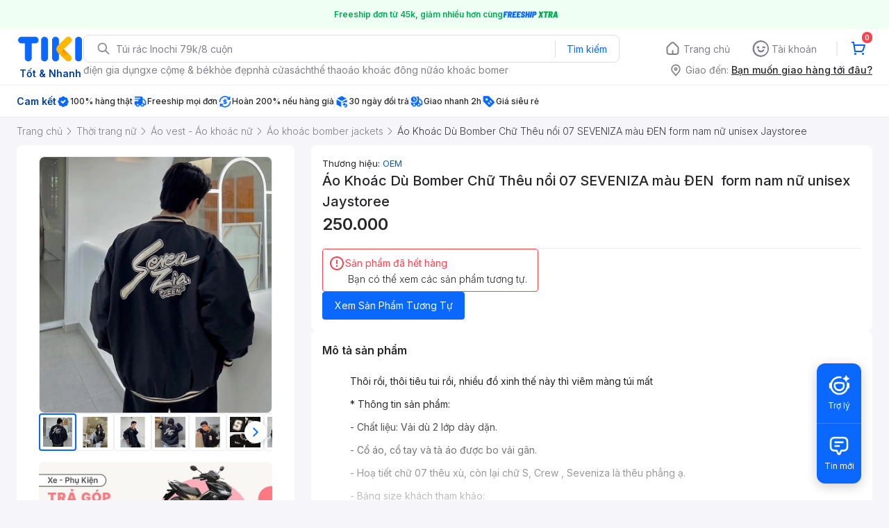

--- FILE ---
content_type: text/html; charset=utf-8
request_url: https://tiki.vn/ao-khoac-du-bomber-chu-theu-noi-07-seveniza-mau-den-form-nam-nu-unisex-jaystoree-p182842848.html?spid=183364323
body_size: 46324
content:
<!DOCTYPE html><html class="no-js" lang="vi" prefix="og: http://ogp.me/ns#"><head><meta charSet="utf-8"/><meta name="viewport" content="width=device-width, initial-scale=1, maximum-scale=1.0, user-scalable=no"/><script defer="" src="https://cdn.jsdelivr.net/npm/@growthbook/growthbook/dist/bundles/index.js"></script><link rel="preload" href="https://salt.tikicdn.com/cache/750x750/ts/product/a4/fa/59/19c3fa6ab8f53d3cb51538e1ef86f359.jpg.webp" as="image" type="image/webp"/><title>Mua Áo Khoác Dù Bomber Chữ Thêu nổi 07 SEVENIZA màu ĐEN form nam nữ unisex Jaystoree</title><meta name="description" content="Áo Khoác Dù Bomber Chữ Thêu nổi 07 SEVENIZA màu ĐEN form nam nữ unisex Jaystoree giá cực tốt, hoàn tiền 111% nếu hàng giả, nhiều mã giảm giá hôm nay, freeship, giao nhanh 2h. Mua hàng nhanh chóng, thanh toán an toàn tại Tiki. Mua ngay!"/><meta name="keywords" content="Áo Khoác Dù Bomber Chữ Thêu nổi 07 SEVENIZA màu ĐEN  form nam nữ unisex  Jaystoree"/><link rel="canonical" href="https://tiki.vn/ao-khoac-du-bomber-chu-theu-noi-07-seveniza-mau-den-form-nam-nu-unisex-jaystoree-p182842848.html"/><meta property="og:title" content="Mua Áo Khoác Dù Bomber Chữ Thêu nổi 07 SEVENIZA màu ĐEN form nam nữ unisex Jaystoree"/><meta property="og:description" content="Áo Khoác Dù Bomber Chữ Thêu nổi 07 SEVENIZA màu ĐEN form nam nữ unisex Jaystoree giá cực tốt, hoàn tiền 111% nếu hàng giả, nhiều mã giảm giá hôm nay, freeship, giao nhanh 2h. Mua hàng nhanh chóng, thanh toán an toàn tại Tiki. Mua ngay!"/><meta property="og:image" content="https://salt.tikicdn.com/cache/280x280/ts/product/c7/bd/4e/0d351197a2e443fec6ff3399475311fd.jpg"/><meta property="og:url" content="https://tiki.vn/ao-khoac-du-bomber-chu-theu-noi-07-seveniza-mau-den-form-nam-nu-unisex-jaystoree-p182842848.html?spid=183364323"/><meta property="og:site_name" content="tiki.vn"/><meta property="og:type" content="website"/><meta property="og:locale" content="vi_VN"/><meta name="fb:app_id" content="220558114759707"/><meta name="al:ios:url" content="tikivn://products/182842848?spid=183364323"/><meta name="al:ios:app_store_id" content="958100553"/><meta name="al:ios:app_name" content="Tiki.vn - Niềm Vui Mua Sắm"/><meta name="al:iphone:url" content="tikivn://products/182842848?spid=183364323"/><meta name="al:iphone:app_store_id" content="958100553"/><meta name="al:iphone:app_name" content="Tiki.vn - Niềm Vui Mua Sắm"/><meta name="al:ipad:url" content="tikivn://products/182842848?spid=183364323"/><meta name="al:ipad:app_store_id" content="958100553"/><meta name="al:ipad:app_name" content="Tiki.vn - Niềm Vui Mua Sắm"/><meta name="al:android:url" content="tikivn://products/182842848?spid=183364323"/><meta name="al:android:package" content="vn.tiki.app.tikiandroid"/><meta name="al:android:app_name" content="Tiki"/><meta name="brand" content="OEM"/><meta name="product" content="183364323"/><meta name="category" content="49360"/><meta name="robots" content="noindex, follow"/><meta name="next-head-count" content="32"/><meta charSet="utf-8"/><meta http-equiv="x-ua-compatible" content="ie=edge"/><meta name="referrer" content="no-referrer-when-downgrade"/><meta name="google-site-verification" content="7GHar_W5H0cxQxHnW2L1Y6cEIgumXq2ohefKmZXOzT8"/><meta name="dmca-site-verification" content="M1hpL243UXY4QXdrZVVlbzVQeFFqUT090"/><link href="https://frontend.tikicdn.com/_desktop-next/static/css/_sprite.css?v=20261154157vnLjCY7q6NV7MDV6gdsbC" rel="stylesheet" type="text/css"/><link rel="icon" type="image/png" href="https://salt.tikicdn.com/ts/upload/29/ca/02/e39713d1b90405fd0d39b8fac676bb0d.png" sizes="48x48"/><link rel="icon" type="image/png" href="https://salt.tikicdn.com/ts/upload/9f/9b/d0/6ce302126e0a4d958a41d90fed1eb4f6.png" sizes="96x96"/><link rel="preconnect" href="https://connect.facebook.net"/><link rel="preconnect" href="https://www.google-analytics.com"/><link rel="preconnect" href="https://fonts.googleapis.com"/><link rel="preconnect" href="https://fonts.gstatic.com"/><link rel="preconnect" href="https://salt.tikicdn.com"/><link rel="preconnect" href="https://frontend.tikicdn.com/_desktop-next"/><link rel="dns-prefetch" href="https://api.tiki.vn/"/><link rel="dns-prefetch" href="https://trackity.tiki.vn/"/><link rel="dns-prefetch" href="https://time.tiki.vn/"/><link rel="dns-prefetch" href="https://frontend.tikicdn.com/_desktop-next"/><link rel="dns-prefetch" href="https://salt.tikicdn.com/"/><link rel="dns-prefetch" data-href="https://fonts.googleapis.com/"/><link rel="dns-prefetch" href="https://fonts.gstatic.com/"/><link rel="manifest" href="/manifest.json?v=1"/><meta name="theme-color" content="#1A94FF"/><style></style>
                <link
                  rel="preload"
                  href="https://fonts.googleapis.com/css2?family=Inter:wght@300;400;500;600&display=swap"
                  as="style"
                  onload="this.onload=null;this.rel='stylesheet'"
                />
              <style></style><style>html {
            font-family: Inter,Arial,sans-serif;
            font-size: 14px;
            background-color: #efefef;
          }</style><script>
              !function(){if('PerformanceLongTaskTiming' in window){var g=window.__tti={e:[]};
              g.o=new PerformanceObserver(function(l){g.e=g.e.concat(l.getEntries())});
              g.o.observe({entryTypes:['longtask']})}}();
            </script><noscript data-n-css=""></noscript><script defer="" nomodule="" src="https://frontend.tikicdn.com/_desktop-next/_next/static/chunks/polyfills-c67a75d1b6f99dc8.js"></script><script defer="" src="https://frontend.tikicdn.com/_desktop-next/_next/static/chunks/94960-901e256a733f5667.js"></script><script defer="" src="https://frontend.tikicdn.com/_desktop-next/_next/static/chunks/72401-661a5bc6af496c7e.js"></script><script defer="" src="https://frontend.tikicdn.com/_desktop-next/_next/static/chunks/comp.HeaderRevamp.70712a18c8183671.js"></script><script defer="" src="https://frontend.tikicdn.com/_desktop-next/_next/static/chunks/comp.UniversalFreeShipPlus.e8bbdbabe36252db.js"></script><script defer="" src="https://frontend.tikicdn.com/_desktop-next/_next/static/chunks/comp.desktop.NotiMessage.4a3332d724df8693.js"></script><script defer="" src="https://frontend.tikicdn.com/_desktop-next/_next/static/chunks/64433-18fe8a62b354943d.js"></script><script defer="" src="https://frontend.tikicdn.com/_desktop-next/_next/static/chunks/10688-7aecf1dd399ab9a7.js"></script><script defer="" src="https://frontend.tikicdn.com/_desktop-next/_next/static/chunks/comp.Footer.b95ff5da20c8c04a.js"></script><script src="https://frontend.tikicdn.com/_desktop-next/_next/static/chunks/webpack-e6e9a44053ba699f.js" defer=""></script><script src="https://frontend.tikicdn.com/_desktop-next/_next/static/chunks/framework-f55d27442d8ef3a2.js" defer=""></script><script src="https://frontend.tikicdn.com/_desktop-next/_next/static/chunks/main-8ebb3e81abec70d6.js" defer=""></script><script src="https://frontend.tikicdn.com/_desktop-next/_next/static/chunks/pages/_app-bd347dd196155f49.js" defer=""></script><script src="https://frontend.tikicdn.com/_desktop-next/_next/static/chunks/2465ece5-b56236dcb8151492.js" defer=""></script><script src="https://frontend.tikicdn.com/_desktop-next/_next/static/chunks/fa5f8105-d8a332b5108a2355.js" defer=""></script><script src="https://frontend.tikicdn.com/_desktop-next/_next/static/chunks/9796-7e3e348267be7272.js" defer=""></script><script src="https://frontend.tikicdn.com/_desktop-next/_next/static/chunks/42221-9ec7ddd2a95ec94e.js" defer=""></script><script src="https://frontend.tikicdn.com/_desktop-next/_next/static/chunks/56537-c228ccdf0279902e.js" defer=""></script><script src="https://frontend.tikicdn.com/_desktop-next/_next/static/chunks/31897-edf0920a9518b7a8.js" defer=""></script><script src="https://frontend.tikicdn.com/_desktop-next/_next/static/chunks/10086-5d56d18d05e20a7a.js" defer=""></script><script src="https://frontend.tikicdn.com/_desktop-next/_next/static/chunks/39943-f3e036c327c92c2c.js" defer=""></script><script src="https://frontend.tikicdn.com/_desktop-next/_next/static/chunks/41956-1880066637a51093.js" defer=""></script><script src="https://frontend.tikicdn.com/_desktop-next/_next/static/chunks/6566-4f158f8cfb19bfa2.js" defer=""></script><script src="https://frontend.tikicdn.com/_desktop-next/_next/static/chunks/33979-b481ad01564961a1.js" defer=""></script><script src="https://frontend.tikicdn.com/_desktop-next/_next/static/chunks/47528-86233ba0505fd272.js" defer=""></script><script src="https://frontend.tikicdn.com/_desktop-next/_next/static/chunks/54100-546e8e018dc297a3.js" defer=""></script><script src="https://frontend.tikicdn.com/_desktop-next/_next/static/chunks/19657-8b3eceb3b3404ee2.js" defer=""></script><script src="https://frontend.tikicdn.com/_desktop-next/_next/static/chunks/91266-dcfbea37c2f59255.js" defer=""></script><script src="https://frontend.tikicdn.com/_desktop-next/_next/static/chunks/pages/ProductPage-d73e1c77eec48bbb.js" defer=""></script><script src="https://frontend.tikicdn.com/_desktop-next/_next/static/MNkMfyFaI4PNlZDFHc8QK/_buildManifest.js" defer=""></script><script src="https://frontend.tikicdn.com/_desktop-next/_next/static/MNkMfyFaI4PNlZDFHc8QK/_ssgManifest.js" defer=""></script><style data-styled="" data-styled-version="5.3.6">html{line-height:1.15;-webkit-text-size-adjust:100%;}/*!sc*/
body{margin:0;}/*!sc*/
main{display:block;}/*!sc*/
h1{font-size:2em;margin:0.67em 0;}/*!sc*/
hr{box-sizing:content-box;height:0;overflow:visible;}/*!sc*/
pre{font-family:monospace,monospace;font-size:1em;}/*!sc*/
a{background-color:transparent;}/*!sc*/
abbr[title]{border-bottom:none;-webkit-text-decoration:underline;text-decoration:underline;-webkit-text-decoration:underline dotted;text-decoration:underline dotted;}/*!sc*/
b,strong{font-weight:bolder;}/*!sc*/
code,kbd,samp{font-family:monospace,monospace;font-size:1em;}/*!sc*/
small{font-size:80%;}/*!sc*/
sub,sup{font-size:75%;line-height:0;position:relative;vertical-align:baseline;}/*!sc*/
sub{bottom:-0.25em;}/*!sc*/
sup{top:-0.5em;}/*!sc*/
img{border-style:none;}/*!sc*/
button,input,optgroup,select,textarea{font-family:inherit;font-size:100%;line-height:1.15;margin:0;}/*!sc*/
button,input{overflow:visible;}/*!sc*/
button,select{text-transform:none;}/*!sc*/
button,[type="button"],[type="reset"],[type="submit"]{-webkit-appearance:button;}/*!sc*/
button::-moz-focus-inner,[type="button"]::-moz-focus-inner,[type="reset"]::-moz-focus-inner,[type="submit"]::-moz-focus-inner{border-style:none;padding:0;}/*!sc*/
button:-moz-focusring,[type="button"]:-moz-focusring,[type="reset"]:-moz-focusring,[type="submit"]:-moz-focusring{outline:1px dotted ButtonText;}/*!sc*/
fieldset{padding:0.35em 0.75em 0.625em;}/*!sc*/
legend{box-sizing:border-box;color:inherit;display:table;max-width:100%;padding:0;white-space:normal;}/*!sc*/
progress{vertical-align:baseline;}/*!sc*/
textarea{overflow:auto;}/*!sc*/
[type="checkbox"],[type="radio"]{box-sizing:border-box;padding:0;}/*!sc*/
[type="number"]::-webkit-inner-spin-button,[type="number"]::-webkit-outer-spin-button{height:auto;}/*!sc*/
[type="search"]{-webkit-appearance:textfield;outline-offset:-2px;}/*!sc*/
[type="search"]::-webkit-search-decoration{-webkit-appearance:none;}/*!sc*/
::-webkit-file-upload-button{-webkit-appearance:button;font:inherit;}/*!sc*/
details{display:block;}/*!sc*/
summary{display:list-item;}/*!sc*/
template{display:none;}/*!sc*/
[hidden]{display:none;}/*!sc*/
data-styled.g3[id="sc-global-ecVvVt1"]{content:"sc-global-ecVvVt1,"}/*!sc*/
.fvWcVx{object-fit:contain;display:block;width:100%;height:100%;display:block;}/*!sc*/
data-styled.g11[id="sc-7bce5df0-0"]{content:"fvWcVx,"}/*!sc*/
.giOprG{display:-webkit-box;display:-webkit-flex;display:-ms-flexbox;display:flex;-webkit-flex-direction:row;-ms-flex-direction:row;flex-direction:row;-webkit-align-items:center;-webkit-box-align:center;-ms-flex-align:center;align-items:center;gap:8px;}/*!sc*/
data-styled.g92[id="sc-f0aff8cd-0"]{content:"giOprG,"}/*!sc*/
*,*:before,*:after{box-sizing:border-box;}/*!sc*/
body{overflow-x:hidden;}/*!sc*/
img{max-width:100%;}/*!sc*/
#snack-bar{position:fixed;right:20px;bottom:20px;}/*!sc*/
#snack-bar > div{margin-top:12px;}/*!sc*/
data-styled.g236[id="sc-global-bJrvcH1"]{content:"sc-global-bJrvcH1,"}/*!sc*/
.server-loading{position:fixed;top:0;bottom:0;right:0;left:0;background:white;z-index:999999;}/*!sc*/
html{background-color:#F5F5FA;}/*!sc*/
html.async-hide body{opacity:0 !important;}/*!sc*/
a{color:#0B74E5;-webkit-text-decoration:none;text-decoration:none;}/*!sc*/
a:hover{opacity:0.95;}/*!sc*/
p{margin:0 0 10px 0;}/*!sc*/
b,strong{font-weight:500;}/*!sc*/
.icon{display:inline-block;vertical-align:middle;background-repeat:no-repeat;background-position:0 0;}/*!sc*/
.icon.tikinow-15{width:53px;height:15px;background-image:url(https://frontend.tikicdn.com/_desktop-next/static/img/icons/tikinow/tiki-now-15.png);background-size:53px 15px;}/*!sc*/
@media (-webkit-min-device-pixel-ratio:1.5),(-webkit-min-device-pixel-ratio:2),(min-resolution:192dpi){.icon.tikinow-15{background-image:url(https://frontend.tikicdn.com/_desktop-next/static/img/icons/tikinow/tiki-now-15@2x.png);}}/*!sc*/
.icon.tikinow-26{width:91px;height:26px;background-image:url(https://frontend.tikicdn.com/_desktop-next/static/img/icons/tikinow/tiki-now-26.png);background-size:91px 26px;}/*!sc*/
@media (-webkit-min-device-pixel-ratio:1.5),(-webkit-min-device-pixel-ratio:2),(min-resolution:192dpi){.icon.tikinow-26{background-image:url(https://frontend.tikicdn.com/_desktop-next/static/img/icons/tikinow/tiki-now-26@2x.png);}}/*!sc*/
.icon.thumb-up{width:17px;height:17px;background-image:url(https://frontend.tikicdn.com/_desktop-next/static/img/icons/thumb-up.png);background-size:17px 17px;}/*!sc*/
@media (-webkit-min-device-pixel-ratio:1.5),(-webkit-min-device-pixel-ratio:2),(min-resolution:192dpi){.icon.thumb-up{background-image:url(https://frontend.tikicdn.com/_desktop-next/static/img/icons/thumb-up@2x.png);}}/*!sc*/
.icon.thumb-up-3x{width:17px;height:17px;background-image:url(https://frontend.tikicdn.com/_desktop-next/static/img/icons/thumb-up-2@3x.png);background-size:17px 17px;}/*!sc*/
.icon.reply-arrow{width:19px;height:16px;background-image:url(https://frontend.tikicdn.com/_desktop-next/static/img/icons/reply-arrow.png);background-size:19px 16px;}/*!sc*/
@media (-webkit-min-device-pixel-ratio:1.5),(-webkit-min-device-pixel-ratio:2),(min-resolution:192dpi){.icon.reply-arrow{background-image:url(https://frontend.tikicdn.com/_desktop-next/static/img/icons/reply-arrow@2x.png);}}/*!sc*/
.icon.guarantee{width:16px;height:16px;background-image:url(https://frontend.tikicdn.com/_desktop-next/static/img/icons/guarantee.png);background-size:16px 16px;}/*!sc*/
@media (-webkit-min-device-pixel-ratio:1.5),(-webkit-min-device-pixel-ratio:2),(min-resolution:192dpi){.icon.guarantee{background-image:url(https://frontend.tikicdn.com/_desktop-next/static/img/icons/guarantee@2x.png);}}/*!sc*/
.icon.flag-2x{width:14px;height:16px;background-image:url(https://frontend.tikicdn.com/_desktop-next/static/img/icons/flag@2x.png);background-size:14px 16px;}/*!sc*/
.icon.warning-svg{width:16px;height:17px;background-image:url(https://frontend.tikicdn.com/_desktop-next/static/img/icons/warning.svg);background-size:16px 17px;}/*!sc*/
.icon.prize{width:23px;height:24px;background-image:url(https://frontend.tikicdn.com/_desktop-next/static/img/icons/prize.png);background-size:23px 24px;}/*!sc*/
@media (-webkit-min-device-pixel-ratio:1.5),(-webkit-min-device-pixel-ratio:2),(min-resolution:192dpi){.icon.prize{background-image:url(https://frontend.tikicdn.com/_desktop-next/static/img/icons/prize@2x.png);}}/*!sc*/
.tikicon.icon-bound{width:16px;height:16px;background-image:url(https://frontend.tikicdn.com/_desktop-next/static/img/icons/bound.png);background-size:16px 16px;}/*!sc*/
@media (-webkit-min-device-pixel-ratio:1.5),(-webkit-min-device-pixel-ratio:2),(min-resolution:192dpi){.tikicon.icon-bound{background-image:url(https://frontend.tikicdn.com/_desktop-next/static/img/icons/bound@2x.png);}}/*!sc*/
.fade-loading-animated{-webkit-animation-name:fadeLoading;animation-name:fadeLoading;-webkit-animation-duration:2s;animation-duration:2s;-webkit-animation-iteration-count:infinite;animation-iteration-count:infinite;-webkit-animation-timing-function:linear;animation-timing-function:linear;}/*!sc*/
@-webkit-keyframes fadeLoading{0%{opacity:1;}50%{opacity:0.3;}100%{opacity:1;}}/*!sc*/
@keyframes fadeLoading{0%{opacity:1;}50%{opacity:0.3;}100%{opacity:1;}}/*!sc*/
@-webkit-keyframes swing{0%{-webkit-transform:rotate(0deg);-ms-transform:rotate(0deg);transform:rotate(0deg);}50%{-webkit-transform:rotate(20deg);-ms-transform:rotate(20deg);transform:rotate(20deg);}100%{-webkit-transform:rotate(0deg);-ms-transform:rotate(0deg);transform:rotate(0deg);}}/*!sc*/
@keyframes swing{0%{-webkit-transform:rotate(0deg);-ms-transform:rotate(0deg);transform:rotate(0deg);}50%{-webkit-transform:rotate(20deg);-ms-transform:rotate(20deg);transform:rotate(20deg);}100%{-webkit-transform:rotate(0deg);-ms-transform:rotate(0deg);transform:rotate(0deg);}}/*!sc*/
data-styled.g237[id="sc-global-hkrGOO1"]{content:"sc-global-hkrGOO1,"}/*!sc*/
.jfMKyG{position:relative;display:-webkit-box;display:-webkit-flex;display:-ms-flexbox;display:flex;z-index:1;display:-webkit-box;display:-webkit-flex;display:-ms-flexbox;display:flex;-webkit-flex-direction:row;-ms-flex-direction:row;flex-direction:row;-webkit-box-pack:center;-webkit-justify-content:center;-ms-flex-pack:center;justify-content:center;-webkit-align-items:center;-webkit-box-align:center;-ms-flex-align:center;align-items:center;padding:12px 16px;gap:4px;background:white;}/*!sc*/
.jfMKyG p{margin:0;}/*!sc*/
.jfMKyG a{display:-webkit-box;display:-webkit-flex;display:-ms-flexbox;display:flex;-webkit-box-pack:center;-webkit-justify-content:center;-ms-flex-pack:center;justify-content:center;-webkit-align-items:center;-webkit-box-align:center;-ms-flex-align:center;align-items:center;color:initial;gap:4px;}/*!sc*/
data-styled.g240[id="sc-dde698d1-0"]{content:"jfMKyG,"}/*!sc*/
.cGVtRR{font-size:12px;font-weight:600;line-height:150%;padding-left:4px;}/*!sc*/
data-styled.g241[id="sc-dde698d1-1"]{content:"cGVtRR,"}/*!sc*/
.eTnNSC{width:1270px;padding-left:15px;padding-right:15px;margin-right:auto;margin-left:auto;}/*!sc*/
data-styled.g242[id="sc-6d96a9af-0"]{content:"eTnNSC,"}/*!sc*/
.dVnCth{margin-top:16px;font-size:12px;line-height:16px;font-weight:normal;color:#808089;background-color:white;}/*!sc*/
.dVnCth.listing-revamp{width:1138px;border-radius:8px;margin-bottom:16px;}/*!sc*/
@media only screen and (max-width:1439px){.dVnCth.listing-revamp{width:978px;}}/*!sc*/
@media only screen and (min-width:1440px){.dVnCth.listing-revamp{width:1138px;}}/*!sc*/
.dVnCth.listing-revamp .block{width:auto !important;}/*!sc*/
.dVnCth.listing-revamp .block.payment-information{width:200px !important;}/*!sc*/
.dVnCth.listing-revamp .flex{width:auto !important;}/*!sc*/
.dVnCth.listing-revamp .separator{width:auto;margin-left:16px;margin-right:16px;}/*!sc*/
.dVnCth p{font-size:12px;line-height:16px;color:#808089;margin-bottom:12px;margin-top:0px;}/*!sc*/
.dVnCth .title-text{font-size:16px;line-height:24px;font-weight:500;color:#38383d;margin-bottom:12px;margin-top:0px;}/*!sc*/
.dVnCth .small-text{display:block;margin-bottom:8px;color:#808089;}/*!sc*/
.dVnCth a:hover{-webkit-text-decoration:underline;text-decoration:underline;}/*!sc*/
data-styled.g243[id="sc-4ce82f3c-0"]{content:"dVnCth,"}/*!sc*/
.chWRSJ{padding:16px 0;}/*!sc*/
.chWRSJ .block{width:226px;}/*!sc*/
.chWRSJ .block .store-title{margin-top:24px;}/*!sc*/
.chWRSJ .block .icon{display:inline-block;margin-right:8px;margin-bottom:8px;vertical-align:middle;width:32px;height:32px;}/*!sc*/
.chWRSJ .block .icon.vnpay > svg{width:32px;height:32px;}/*!sc*/
.chWRSJ .flex{width:226px;display:-webkit-box;display:-webkit-flex;display:-ms-flexbox;display:flex;-webkit-align-items:center;-webkit-box-align:center;-ms-flex-align:center;align-items:center;-webkit-flex-wrap:wrap;-ms-flex-wrap:wrap;flex-wrap:wrap;gap:8px;}/*!sc*/
.chWRSJ .hotline{margin-bottom:8px;}/*!sc*/
.chWRSJ .hotline a{color:#38383D;font-weight:500;}/*!sc*/
.chWRSJ .security{margin-bottom:8px;color:#808089;font-size:12px;font-weight:400;}/*!sc*/
.chWRSJ .security a{color:#808089;}/*!sc*/
data-styled.g244[id="sc-4ce82f3c-1"]{content:"chWRSJ,"}/*!sc*/
.eSPDgm{padding:16px 0;background-color:#ffffff;}/*!sc*/
.eSPDgm .address{display:-webkit-box;display:-webkit-flex;display:-ms-flexbox;display:flex;-webkit-align-items:center;-webkit-box-align:center;-ms-flex-align:center;align-items:center;}/*!sc*/
data-styled.g245[id="sc-4ce82f3c-2"]{content:"eSPDgm,"}/*!sc*/
.exPqAC{content:' ';height:1px;background-color:#EBEBF0;width:1240px;margin-right:auto;margin-left:auto;}/*!sc*/
data-styled.g246[id="sc-4ce82f3c-3"]{content:"exPqAC,"}/*!sc*/
.aMfcf{font-size:16px;line-height:24px;font-weight:500;color:#38383D;margin-bottom:12px;margin-top:0px;}/*!sc*/
data-styled.g247[id="sc-4ce82f3c-4"]{content:"aMfcf,"}/*!sc*/
.bstmqn{font-size:14px;line-height:20px;font-weight:500;color:#38383D;margin-bottom:4px;margin-top:0px;}/*!sc*/
data-styled.g248[id="sc-4ce82f3c-5"]{content:"bstmqn,"}/*!sc*/
.hrWWOH{padding:16px 0px 0px;}/*!sc*/
data-styled.g249[id="sc-8ba33404-0"]{content:"hrWWOH,"}/*!sc*/
.kGhQDb{margin-bottom:16px;}/*!sc*/
.kGhQDb a{color:#808089;}/*!sc*/
.kGhQDb p{margin:0px;}/*!sc*/
data-styled.g250[id="sc-8ba33404-1"]{content:"kGhQDb,"}/*!sc*/
.kzdfAZ{display:grid;grid-template-columns:repeat(5,1fr);grid-column-gap:20px;}/*!sc*/
data-styled.g251[id="sc-8ba33404-2"]{content:"kzdfAZ,"}/*!sc*/
.iyhWqm{padding:16px 0px 0px;}/*!sc*/
data-styled.g253[id="sc-4e2e5de4-0"]{content:"iyhWqm,"}/*!sc*/
.bdFUBm{margin-bottom:16px;}/*!sc*/
.bdFUBm a{color:#808089;}/*!sc*/
.bdFUBm p{margin:0px;}/*!sc*/
data-styled.g254[id="sc-4e2e5de4-1"]{content:"bdFUBm,"}/*!sc*/
.ldcZGa{object-fit:contain;display:block;}/*!sc*/
data-styled.g262[id="sc-82b4dcf2-0"]{content:"ldcZGa,"}/*!sc*/
.dSZwVn{display:-webkit-box;display:-webkit-flex;display:-ms-flexbox;display:flex;-webkit-flex-direction:column;-ms-flex-direction:column;flex-direction:column;background:white;border-radius:8px;padding:16px;gap:4px;}/*!sc*/
data-styled.g405[id="sc-34e0efdc-0"]{content:"dSZwVn,"}/*!sc*/
.ddClVB{font-weight:600;font-size:16px;line-height:150%;color:#27272A;}/*!sc*/
.ddClVB .wrapper{display:-webkit-box;display:-webkit-flex;display:-ms-flexbox;display:flex;-webkit-align-items:center;-webkit-box-align:center;-ms-flex-align:center;align-items:center;-webkit-box-pack:justify;-webkit-justify-content:space-between;-ms-flex-pack:justify;justify-content:space-between;}/*!sc*/
.ddClVB .see-all{font-weight:500;font-size:14px;color:#0A68FF;cursor:pointer;}/*!sc*/
data-styled.g406[id="sc-34e0efdc-1"]{content:"ddClVB,"}/*!sc*/
.edZgU{width:1280px;padding-left:24px;padding-right:24px;margin-right:auto;margin-left:auto;}/*!sc*/
@media only screen and (min-width:1440px){.edZgU{width:1440px;}}/*!sc*/
data-styled.g551[id="sc-9b2f7535-0"]{content:"edZgU,"}/*!sc*/
.gRFRMW{display:-webkit-box;display:-webkit-flex;display:-ms-flexbox;display:flex;-webkit-align-items:flex-center;-webkit-box-align:flex-center;-ms-flex-align:flex-center;align-items:flex-center;-webkit-flex-direction:column;-ms-flex-direction:column;flex-direction:column;-webkit-align-self:center;-ms-flex-item-align:center;align-self:center;}/*!sc*/
.gRFRMW .tiki-logo{display:-webkit-box;display:-webkit-flex;display:-ms-flexbox;display:flex;-webkit-align-items:flex-center;-webkit-box-align:flex-center;-ms-flex-align:flex-center;align-items:flex-center;-webkit-flex-direction:column;-ms-flex-direction:column;flex-direction:column;}/*!sc*/
.gRFRMW .tiki-logo > span{font-size:14px;color:#003ea1;margin-top:8px;font-weight:600;text-align:center;}/*!sc*/
data-styled.g552[id="sc-3258bf05-0"]{content:"gRFRMW,"}/*!sc*/
.cYLtAT{-webkit-flex:1;-ms-flex:1;flex:1;}/*!sc*/
data-styled.g553[id="sc-dec0a11d-0"]{content:"cYLtAT,"}/*!sc*/
.cfhkdd{width:100%;display:-webkit-box;display:-webkit-flex;display:-ms-flexbox;display:flex;position:relative;border:1px solid #DDDDE3;border-radius:8px;-webkit-align-items:center;-webkit-box-align:center;-ms-flex-align:center;align-items:center;}/*!sc*/
.cfhkdd .icon-search{width:20px;height:20px;margin:0 0 0 18px;}/*!sc*/
data-styled.g554[id="sc-dec0a11d-1"]{content:"cfhkdd,"}/*!sc*/
.lgENLJ{border:0px;padding:0 8px;font-weight:400;font-size:14px;line-height:150%;border-top-left-radius:8px;border-bottom-left-radius:8px;-webkit-flex:1;-ms-flex:1;flex:1;outline:none;}/*!sc*/
.lgENLJ::-webkit-input-placeholder{color:#808089;font-size:14px;}/*!sc*/
.lgENLJ::-moz-placeholder{color:#808089;font-size:14px;}/*!sc*/
.lgENLJ:-ms-input-placeholder{color:#808089;font-size:14px;}/*!sc*/
.lgENLJ::placeholder{color:#808089;font-size:14px;}/*!sc*/
data-styled.g555[id="sc-dec0a11d-2"]{content:"lgENLJ,"}/*!sc*/
.agnbj{cursor:pointer;border:0px;width:92px;height:38px;padding:4px;border-radius:0 8px 8px 0;background:transparent;color:#0A68FF;font-weight:400;font-size:14px;line-height:150%;outline:none;display:-webkit-box;display:-webkit-flex;display:-ms-flexbox;display:flex;-webkit-align-items:center;-webkit-box-align:center;-ms-flex-align:center;align-items:center;-webkit-box-pack:center;-webkit-justify-content:center;-ms-flex-pack:center;justify-content:center;position:relative;}/*!sc*/
.agnbj:before{content:'';display:block;position:absolute;border-left:1px solid #DDDDE3;height:24px;left:0;top:8px;}/*!sc*/
.agnbj:hover{background-color:rgba(10,104,255,0.2);}/*!sc*/
.agnbj:active{background-color:rgba(10,104,255,0.4);}/*!sc*/
data-styled.g556[id="sc-dec0a11d-3"]{content:"agnbj,"}/*!sc*/
.rZetm{position:relative;display:block;}/*!sc*/
.rZetm:hover{opacity:1;}/*!sc*/
data-styled.g572[id="sc-7d80e456-14"]{content:"rZetm,"}/*!sc*/
.dCdTIg{display:-webkit-box;display:-webkit-flex;display:-ms-flexbox;display:flex;-webkit-align-items:center;-webkit-box-align:center;-ms-flex-align:center;align-items:center;-webkit-box-pack:end;-webkit-justify-content:flex-end;-ms-flex-pack:end;justify-content:flex-end;margin-left:48px;}/*!sc*/
.dCdTIg .profile-icon{width:32px;height:32px;margin-right:8px;border-radius:2px;}/*!sc*/
.dCdTIg .arrowIcon{width:16px;height:16px;}/*!sc*/
.dCdTIg .cart-wrapper{position:relative;display:-webkit-box;display:-webkit-flex;display:-ms-flexbox;display:flex;width:40px;height:40px;-webkit-align-items:center;-webkit-box-align:center;-ms-flex-align:center;align-items:center;-webkit-box-pack:center;-webkit-justify-content:center;-ms-flex-pack:center;justify-content:center;}/*!sc*/
.dCdTIg .cart-wrapper .cart-icon{margin-right:0;border-radius:unset;}/*!sc*/
.dCdTIg .cart-wrapper .cart-text{color:#ffffff;font-weight:500;white-space:nowrap;font-size:13px;line-height:20px;}/*!sc*/
data-styled.g573[id="sc-7d80e456-15"]{content:"dCdTIg,"}/*!sc*/
.PXkZT{color:#ffffff;background:#FF424F;height:16px;right:0;top:-4px;border-radius:8px;display:inline-block;text-align:center;font-weight:700;font-size:10px;line-height:150%;position:absolute;padding:0.5px 4px;}/*!sc*/
data-styled.g574[id="sc-7d80e456-16"]{content:"PXkZT,"}/*!sc*/
.gVBJYa{display:-webkit-box;display:-webkit-flex;display:-ms-flexbox;display:flex;-webkit-align-items:center;-webkit-box-align:center;-ms-flex-align:center;align-items:center;-webkit-box-pack:center;-webkit-justify-content:center;-ms-flex-pack:center;justify-content:center;padding:8px 16px;cursor:pointer;position:relative;border-radius:8px;position:relative;}/*!sc*/
.gVBJYa:hover{background-color:rgba(39,39,42,0.12);}/*!sc*/
.gVBJYa:active{background-color:rgba(39,39,42,0.24);}/*!sc*/
.gVBJYa .menu-item-icon{width:24px;height:24px;margin-right:4px;border-radius:50%;}/*!sc*/
.gVBJYa a,.gVBJYa > span{font-weight:400;font-size:14px;line-height:150%;color:#808089;}/*!sc*/
.gVBJYa:hover .toggler{display:block;}/*!sc*/
.gVBJYa .tikivip-badge{position:absolute;top:0;left:15px;}/*!sc*/
.jQEjdB{display:-webkit-box;display:-webkit-flex;display:-ms-flexbox;display:flex;-webkit-align-items:center;-webkit-box-align:center;-ms-flex-align:center;align-items:center;-webkit-box-pack:center;-webkit-justify-content:center;-ms-flex-pack:center;justify-content:center;padding:8px 16px;cursor:pointer;position:relative;border-radius:8px;position:relative;}/*!sc*/
.jQEjdB:hover{background-color:rgba(0,96,255,0.12);}/*!sc*/
.jQEjdB:active{background-color:rgba(0,96,255,0.24);}/*!sc*/
.jQEjdB .menu-item-icon{width:24px;height:24px;margin-right:4px;border-radius:50%;}/*!sc*/
.jQEjdB a,.jQEjdB > span{font-weight:500;font-size:14px;line-height:150%;color:#0A68FF;}/*!sc*/
.jQEjdB:hover .toggler{display:block;}/*!sc*/
.jQEjdB .tikivip-badge{position:absolute;top:0;left:15px;}/*!sc*/
data-styled.g583[id="sc-7d80e456-25"]{content:"gVBJYa,jQEjdB,"}/*!sc*/
.ikCtXe{padding:0 !important;margin-left:24px;position:relative;}/*!sc*/
.ikCtXe:before{content:'';display:block;height:20px;position:absolute;left:-12px;border:1px solid #EBEBF0;}/*!sc*/
data-styled.g584[id="sc-7d80e456-26"]{content:"ikCtXe,"}/*!sc*/
.gypTeU{display:-webkit-box;display:-webkit-flex;display:-ms-flexbox;display:flex;padding:16px 0 10px 0;height:auto;position:relative;z-index:2;-webkit-align-items:center;-webkit-box-align:center;-ms-flex-align:center;align-items:center;padding:0;}/*!sc*/
.gypTeU .logo-menu{margin-right:48px;-webkit-flex-basis:unset;-ms-flex-preferred-size:unset;flex-basis:unset;}/*!sc*/
data-styled.g588[id="sc-ee984840-0"]{content:"gypTeU,"}/*!sc*/
.hqCsjg{display:-webkit-box;display:-webkit-flex;display:-ms-flexbox;display:flex;-webkit-flex:1;-ms-flex:1;flex:1;-webkit-align-items:center;-webkit-box-align:center;-ms-flex-align:center;align-items:center;}/*!sc*/
data-styled.g589[id="sc-ee984840-1"]{content:"hqCsjg,"}/*!sc*/
.rgsXe{position:relative;background:#ffffff;padding:8px 0;z-index:999;}/*!sc*/
.rgsXe.main-header-sticky{left:0;position:fixed;top:0;width:100%;}/*!sc*/
.rgsXe *{-webkit-letter-spacing:normal;-moz-letter-spacing:normal;-ms-letter-spacing:normal;letter-spacing:normal;}/*!sc*/
data-styled.g591[id="sc-f862d3ea-1"]{content:"rgsXe,"}/*!sc*/
.bbUcuP{display:-webkit-box;display:-webkit-flex;display:-ms-flexbox;display:flex;height:24px;width:712px;-webkit-align-items:flex-start;-webkit-box-align:flex-start;-ms-flex-align:flex-start;align-items:flex-start;-webkit-flex-wrap:wrap;-ms-flex-wrap:wrap;flex-wrap:wrap;overflow:hidden;gap:12px;}/*!sc*/
@media only screen and (min-width:1440px){.bbUcuP{width:820px;}}/*!sc*/
.bbUcuP a{display:block;font-weight:400;font-size:14px;line-height:150%;color:#808089;white-space:nowrap;}/*!sc*/
data-styled.g594[id="sc-7ad7c877-1"]{content:"bbUcuP,"}/*!sc*/
.fKRaGb{margin-bottom:3px;max-width:348px;-webkit-flex:0 0 348px;-ms-flex:0 0 348px;flex:0 0 348px;}/*!sc*/
.fKRaGb .delivery-zone__heading{display:-webkit-box;display:-webkit-flex;display:-ms-flexbox;display:flex;-webkit-align-items:center;-webkit-box-align:center;-ms-flex-align:center;align-items:center;cursor:pointer;-webkit-box-pack:end;-webkit-justify-content:flex-end;-ms-flex-pack:end;justify-content:flex-end;}/*!sc*/
.fKRaGb .delivery-zone__heading img{width:20px;height:20px;margin-right:4px;}/*!sc*/
.fKRaGb .delivery-zone__heading > h4{margin:0px;display:block;color:#808089;font-weight:400;font-size:14px;line-height:150%;padding-right:4px;white-space:nowrap;}/*!sc*/
.fKRaGb .delivery-zone__heading .address{-webkit-text-decoration:underline;text-decoration:underline;font-weight:500;font-size:14px;line-height:150%;white-space:nowrap;overflow:hidden;text-overflow:ellipsis;color:#27272A;}/*!sc*/
data-styled.g595[id="sc-75644000-0"]{content:"fKRaGb,"}/*!sc*/
.dtcpAn{position:relative;display:-webkit-box;display:-webkit-flex;display:-ms-flexbox;display:flex;-webkit-box-pack:justify;-webkit-justify-content:space-between;-ms-flex-pack:justify;justify-content:space-between;z-index:1;}/*!sc*/
data-styled.g596[id="sc-39ee4e6f-0"]{content:"dtcpAn,"}/*!sc*/
.ljZvVE{display:-webkit-box;display:-webkit-flex;display:-ms-flexbox;display:flex;-webkit-flex-direction:column;-ms-flex-direction:column;flex-direction:column;-webkit-align-items:flex-start;-webkit-box-align:flex-start;-ms-flex-align:flex-start;align-items:flex-start;gap:8px;-webkit-flex:1 0 0;-ms-flex:1 0 0;flex:1 0 0;-webkit-align-items:stretch;-webkit-box-align:stretch;-ms-flex-align:stretch;align-items:stretch;}/*!sc*/
data-styled.g597[id="sc-b1e0edd7-0"]{content:"ljZvVE,"}/*!sc*/
.duXRBJ{display:-webkit-box;display:-webkit-flex;display:-ms-flexbox;display:flex;-webkit-align-items:flex-start;-webkit-box-align:flex-start;-ms-flex-align:flex-start;align-items:flex-start;gap:48px;-webkit-flex:1 0 0;-ms-flex:1 0 0;flex:1 0 0;}/*!sc*/
data-styled.g598[id="sc-b1e0edd7-1"]{content:"duXRBJ,"}/*!sc*/
.iujNlz{position:relative;display:-webkit-box;display:-webkit-flex;display:-ms-flexbox;display:flex;z-index:1;display:-webkit-box;display:-webkit-flex;display:-ms-flexbox;display:flex;-webkit-flex-direction:row;-ms-flex-direction:row;flex-direction:row;-webkit-align-items:center;-webkit-box-align:center;-ms-flex-align:center;align-items:center;gap:4px;background:white;border-width:1px 0px;border-style:solid;border-color:#EBEBF0;}/*!sc*/
.iujNlz p{margin:0;}/*!sc*/
data-styled.g782[id="sc-4a670bf7-0"]{content:"iujNlz,"}/*!sc*/
.llXUzV{width:1280px;padding-left:24px;padding-right:24px;padding-top:12px;padding-bottom:12px;margin-right:auto;margin-left:auto;display:-webkit-box;display:-webkit-flex;display:-ms-flexbox;display:flex;gap:12px;padding-inline:24px;-webkit-align-items:center;-webkit-box-align:center;-ms-flex-align:center;align-items:center;}/*!sc*/
@media only screen and (min-width:1440px){.llXUzV{width:1440px;}}/*!sc*/
data-styled.g783[id="sc-4a670bf7-1"]{content:"llXUzV,"}/*!sc*/
.hIAJdw{font-size:14px;font-weight:600;line-height:150%;white-space:nowrap;}/*!sc*/
data-styled.g784[id="sc-4a670bf7-2"]{content:"hIAJdw,"}/*!sc*/
.fzREUO{width:100%;position:relative;}/*!sc*/
.fzREUO:hover .icon-prev,.fzREUO:hover .icon-next{display:-webkit-box;display:-webkit-flex;display:-ms-flexbox;display:flex;}/*!sc*/
.fzREUO .icon{cursor:pointer;position:absolute;top:50%;-webkit-transform:translateY(-50%);-ms-transform:translateY(-50%);transform:translateY(-50%);display:-webkit-box;display:-webkit-flex;display:-ms-flexbox;display:flex;-webkit-align-items:center;-webkit-box-align:center;-ms-flex-align:center;align-items:center;-webkit-box-pack:center;-webkit-justify-content:center;-ms-flex-pack:center;justify-content:center;box-shadow:0px 2px 8px rgba(0,0,0,0.2);border-radius:16px;cursor:pointer;z-index:2;background-color:#fff;padding:6px;}/*!sc*/
.fzREUO .icon.disabled{display:none;}/*!sc*/
.fzREUO .icon-prev{left:8px;}/*!sc*/
.fzREUO .icon-next{right:8px;}/*!sc*/
.fzREUO .content{overflow:hidden;}/*!sc*/
.fzREUO .content .slider{display:-webkit-inline-box;display:-webkit-inline-flex;display:-ms-inline-flexbox;display:inline-flex;-webkit-transition:all 0.5s ease-in-out;transition:all 0.5s ease-in-out;min-width:100%;}/*!sc*/
data-styled.g797[id="sc-d93ab8d1-0"]{content:"fzREUO,"}/*!sc*/
.iYuHsi{display:-webkit-box;display:-webkit-flex;display:-ms-flexbox;display:flex;height:54px;}/*!sc*/
data-styled.g799[id="sc-6dd31123-0"]{content:"iYuHsi,"}/*!sc*/
.Skdxr{cursor:pointer;position:relative;display:inline-block;width:54px;height:54px;padding:4px;border-radius:4px;border:1px solid #ebebf0;overflow:hidden;}/*!sc*/
.Skdxr:last-child{margin-bottom:0;}/*!sc*/
.Skdxr.active{border:2px solid #0A68FF;}/*!sc*/
.Skdxr .video{position:absolute;top:0;left:0;display:-webkit-box;display:-webkit-flex;display:-ms-flexbox;display:flex;-webkit-box-pack:center;-webkit-justify-content:center;-ms-flex-pack:center;justify-content:center;-webkit-align-items:center;-webkit-box-align:center;-ms-flex-align:center;align-items:center;width:100%;height:100%;padding:9px;color:#ffffff;font-size:11px;line-height:16px;font-weight:300;text-align:center;}/*!sc*/
.Skdxr img{object-fit:cover;width:100%;height:100%;}/*!sc*/
data-styled.g800[id="sc-6dd31123-1"]{content:"Skdxr,"}/*!sc*/
.feQxyc{display:-webkit-box;display:-webkit-flex;display:-ms-flexbox;display:flex;-webkit-flex-direction:column;-ms-flex-direction:column;flex-direction:column;gap:8px;padding:0px 16px;}/*!sc*/
.feQxyc .image-frame{border-radius:8px;overflow:hidden;border:1px solid #ebebf0;position:relative;}/*!sc*/
.feQxyc .image-from-customer-tag{margin-left:0;padding:3px 8px;color:white;background:rgba(0,0,0,0.4);font-size:12px;line-height:150%;border:1px solid rgba(255,255,255,0.2);border-radius:8px;}/*!sc*/
.feQxyc .image-badges{position:absolute;bottom:0;padding:16px;display:-webkit-box;display:-webkit-flex;display:-ms-flexbox;display:flex;width:100%;}/*!sc*/
data-styled.g801[id="sc-aa170f22-0"]{content:"feQxyc,"}/*!sc*/
.eKroXI{background-color:#F5F5FA;}/*!sc*/
.eKroXI .breadcrumb{display:-webkit-box;display:-webkit-flex;display:-ms-flexbox;display:flex;-webkit-align-items:center;-webkit-box-align:center;-ms-flex-align:center;align-items:center;}/*!sc*/
.eKroXI a.breadcrumb-item{position:relative;display:-webkit-box;display:-webkit-flex;display:-ms-flexbox;display:flex;-webkit-box-pack:center;-webkit-justify-content:center;-ms-flex-pack:center;justify-content:center;-webkit-align-items:center;-webkit-box-align:center;-ms-flex-align:center;align-items:center;height:40px;color:#808089;font-size:14px;line-height:20px;font-weight:300;white-space:nowrap;}/*!sc*/
.eKroXI a.breadcrumb-item:hover{color:#38383D;-webkit-text-decoration:underline;text-decoration:underline;}/*!sc*/
.eKroXI a.breadcrumb-item:last-child{color:#38383D;cursor:default;overflow:hidden;}/*!sc*/
.eKroXI a.breadcrumb-item:last-child span{overflow:hidden;text-overflow:ellipsis;}/*!sc*/
.eKroXI a.breadcrumb-item:last-child:hover{-webkit-text-decoration:none;text-decoration:none;}/*!sc*/
.eKroXI a.breadcrumb-item h1{color:#38383D;font-size:14px;line-height:20px;font-weight:300;margin:0;}/*!sc*/
.eKroXI .icon.icon-next{margin-left:5.5px;margin-right:8.5px;}/*!sc*/
data-styled.g802[id="sc-de46788d-0"]{content:"eKroXI,"}/*!sc*/
.kLhGA-D{display:-webkit-box;display:-webkit-flex;display:-ms-flexbox;display:flex;-webkit-flex-direction:column;-ms-flex-direction:column;flex-direction:column;border-bottom:1px solid #EBEBF0;font-size:14px;line-height:150%;font-weight:400;color:#27272A;gap:16px;padding-bottom:16px;}/*!sc*/
.kLhGA-D:last-of-type{border-bottom:none;padding-bottom:0;}/*!sc*/
data-styled.g811[id="sc-e6fb8ae7-3"]{content:"kLhGA-D,"}/*!sc*/
.eRYSas{display:-webkit-box;display:-webkit-flex;display:-ms-flexbox;display:flex;gap:8px;-webkit-align-items:center;-webkit-box-align:center;-ms-flex-align:center;align-items:center;-webkit-flex-wrap:wrap;-ms-flex-wrap:wrap;flex-wrap:wrap;}/*!sc*/
.eRYSas .brand-and-author{display:-webkit-box;display:-webkit-flex;display:-ms-flexbox;display:flex;-webkit-align-items:baseline;-webkit-box-align:baseline;-ms-flex-align:baseline;align-items:baseline;}/*!sc*/
.eRYSas .brand-and-author:after{content:'';height:9px;border-left:1px solid #c7c7c7;display:inline-block;margin:0 8px 0 8px;}/*!sc*/
.eRYSas .brand-and-author.no-after:after{content:'';display:none;}/*!sc*/
.eRYSas h6{margin:0 0 0 0;color:#242424;font-size:13px;font-weight:400;line-height:20px;}/*!sc*/
.eRYSas h6 > a{font-size:13px;line-height:20px;color:#0d5cb6;}/*!sc*/
data-styled.g816[id="sc-182247c9-0"]{content:"eRYSas,"}/*!sc*/
.fHEkTS{display:-webkit-box;display:-webkit-flex;display:-ms-flexbox;display:flex;-webkit-align-items:center;-webkit-box-align:center;-ms-flex-align:center;align-items:center;-webkit-box-pack:justify;-webkit-justify-content:space-between;-ms-flex-pack:justify;justify-content:space-between;}/*!sc*/
data-styled.g817[id="sc-1a46a934-0"]{content:"fHEkTS,"}/*!sc*/
.dEurho{margin:0;color:#27272a;font-size:20px;font-weight:500;line-height:150%;word-break:break-word;white-space:break-spaces;}/*!sc*/
.dEurho .icon.tikinow-26{position:relative;width:108px;vertical-align:baseline;}/*!sc*/
.dEurho .icon.tikinow-26:before{content:'';position:absolute;right:8px;bottom:0;width:1px;height:17px;background-color:#d8d8d8;}/*!sc*/
data-styled.g821[id="sc-c0f8c612-0"]{content:"dEurho,"}/*!sc*/
.bIhKUr{display:-webkit-box;display:-webkit-flex;display:-ms-flexbox;display:flex;-webkit-flex-direction:column;-ms-flex-direction:column;flex-direction:column;gap:4px;}/*!sc*/
data-styled.g823[id="sc-f71dfc2-0"]{content:"bIhKUr,"}/*!sc*/
.cUnufw{display:-webkit-box;display:-webkit-flex;display:-ms-flexbox;display:flex;-webkit-flex-direction:column;-ms-flex-direction:column;flex-direction:column;gap:4px;}/*!sc*/
.cUnufw .product-price{display:-webkit-box;display:-webkit-flex;display:-ms-flexbox;display:flex;-webkit-align-items:center;-webkit-box-align:center;-ms-flex-align:center;align-items:center;color:#27272A;gap:8px;}/*!sc*/
.cUnufw .product-price__current-price{font-size:24px;font-weight:600;line-height:150%;}/*!sc*/
.cUnufw .product-price__discount-rate{font-weight:400;font-size:12px;line-height:150%;padding:0 4px;background:#F5F5FA;border-radius:8px;}/*!sc*/
.cUnufw .product-price__discount-icon{padding:2px;background:#F5F5FA;border-radius:6px;}/*!sc*/
.cUnufw .product-price__original-price{font-size:14px;font-weight:400;line-height:21px;color:#808089;}/*!sc*/
data-styled.g836[id="sc-75c41a5-0"]{content:"cUnufw,"}/*!sc*/
.bXjfwR{display:-webkit-box;display:-webkit-flex;display:-ms-flexbox;display:flex;-webkit-flex-direction:column;-ms-flex-direction:column;flex-direction:column;gap:16px;}/*!sc*/
data-styled.g844[id="sc-40058dbe-0"]{content:"bXjfwR,"}/*!sc*/
.joJPdR{display:grid;grid-template-columns:400px 1fr;gap:24px;border-radius:8px;-webkit-align-items:start;-webkit-box-align:start;-ms-flex-align:start;align-items:start;}/*!sc*/
data-styled.g846[id="sc-aa5e895f-0"]{content:"joJPdR,"}/*!sc*/
.hcAtOw{display:grid;grid-template-columns:100%;gap:24px;}/*!sc*/
data-styled.g849[id="sc-ipEyDJ"]{content:"hcAtOw,"}/*!sc*/
.eAWqit{display:grid;grid-template-columns:100%;gap:16px;}/*!sc*/
data-styled.g850[id="sc-csuSiG"]{content:"eAWqit,"}/*!sc*/
.bxupmL{display:-webkit-box;display:-webkit-flex;display:-ms-flexbox;display:flex;-webkit-flex-direction:row;-ms-flex-direction:row;flex-direction:row;-webkit-box-pack:center;-webkit-justify-content:center;-ms-flex-pack:center;justify-content:center;-webkit-align-items:center;-webkit-box-align:center;-ms-flex-align:center;align-items:center;padding:8px 12px;gap:8px;border:none;width:205px;height:40px;background:#0a68ff;border-radius:4px;color:white;}/*!sc*/
data-styled.g851[id="sc-b5b6b8da-0"]{content:"bxupmL,"}/*!sc*/
.haxTPb{position:relative;}/*!sc*/
data-styled.g853[id="sc-f5219d7f-0"]{content:"haxTPb,"}/*!sc*/
.jBwezC .gradient{position:absolute;bottom:0px;left:0;width:100%;height:200px;background-image:linear-gradient(to bottom,rgba(255,255,255,0),rgba(255,255,255,1));}/*!sc*/
.jBwezC .btn-more{cursor:pointer;display:block;width:100%;height:39px;margin:10px auto 0;color:#189eff;font-size:13px;font-weight:400;line-height:39px;text-align:center;}/*!sc*/
data-styled.g854[id="sc-f5219d7f-1"]{content:"jBwezC,"}/*!sc*/
.jGQAXd{display:inline-block;font-size:14px;font-style:normal;font-weight:400;line-height:150%;color:#27272a;padding-top:8px;color:#242424;text-align:justify;border-radius:4px;}/*!sc*/
.jGQAXd *{line-height:150%;}/*!sc*/
.jGQAXd__column{display:-webkit-box;display:-webkit-flex;display:-ms-flexbox;display:flex;-webkit-box-pack:justify;-webkit-justify-content:space-between;-ms-flex-pack:justify;justify-content:space-between;}/*!sc*/
.jGQAXd__column > div{-webkit-flex:0 0 calc(50% - 15px);-ms-flex:0 0 calc(50% - 15px);flex:0 0 calc(50% - 15px);}/*!sc*/
.jGQAXd iframe{border:0;display:table;margin:auto;}/*!sc*/
.jGQAXd h5{margin-top:20px;margin-bottom:10px;font-size:20px;}/*!sc*/
.jGQAXd p{margin-top:5px;margin-bottom:12px;line-height:21px;word-break:break-word;}/*!sc*/
.jGQAXd img{display:block;width:auto;height:auto;margin:0 auto;}/*!sc*/
.jGQAXd iframe{width:100%;}/*!sc*/
.jGQAXd table{width:100% !important;max-width:100%;border-collapse:collapse;border-spacing:0;line-height:21px;}/*!sc*/
.jGQAXd table tr{font-size:13px;border-bottom:0;}/*!sc*/
.jGQAXd table tr:nth-child(even){background-color:#fafafa;}/*!sc*/
.jGQAXd table tr td{padding:10px 15px;}/*!sc*/
.jGQAXd table tr td:first-child{width:220px;vertical-align:top;color:#4f4f4f;font-size:13px;font-weight:500;background:#efefef;}/*!sc*/
.jGQAXd table tr td:last-child{-webkit-flex:1;-ms-flex:1;flex:1;border-right:0;}/*!sc*/
.jGQAXd table tr td ul{margin:0;padding-left:20px;}/*!sc*/
.jGQAXd .view-more{position:relative;}/*!sc*/
.jGQAXd .view-more .gradient{position:absolute;top:-205px;left:0;width:100%;height:200px;background-image:linear-gradient(to bottom,transparent,#ffffff);}/*!sc*/
.jGQAXd .view-more p{margin-bottom:20px;}/*!sc*/
.jGQAXd .view-more .btn-more{cursor:pointer;display:block;width:229px;height:39px;margin:10px auto 0;color:#189eff;font-size:14px;font-weight:400;line-height:150%;text-align:center;border:1px solid #189eff;border-radius:4px;}/*!sc*/
.jGQAXd .view-more .btn-more:hover{color:#ffffff;background-color:#189eff;}/*!sc*/
data-styled.g855[id="sc-6127f691-0"]{content:"jGQAXd,"}/*!sc*/
.iCgefn{box-sizing:border-box;display:-webkit-box;display:-webkit-flex;display:-ms-flexbox;display:flex;-webkit-flex-direction:column;-ms-flex-direction:column;flex-direction:column;padding:8px;width:311px;height:62px;border:1px solid #00ab56;border-radius:4px;}/*!sc*/
.iCgefn span{font-weight:300;font-size:14px;line-height:150%;color:#27272a;}/*!sc*/
data-styled.g856[id="sc-61673461-0"]{content:"iCgefn,"}/*!sc*/
</style></head><body><noscript><iframe src="https://www.googletagmanager.com/ns.html?id=GTM-KR9FQH" height="0" width="0" style="display:none;visibility:hidden"></iframe></noscript><div id="__next"><div style="position:relative;z-index:999"><a href="https://tiki.vn/khuyen-mai/ngay-hoi-freeship?from=inline_banner"><div style="background-color:#EFFFF4" class="sc-dde698d1-0 jfMKyG"><div style="color:#00AB56" class="sc-dde698d1-1 cGVtRR">Freeship đơn từ 45k, giảm nhiều hơn cùng</div><picture class="webpimg-container"><source type="image/webp" srcSet="https://salt.tikicdn.com/ts/upload/a7/18/8c/910f3a83b017b7ced73e80c7ed4154b0.png"/><img srcSet="https://salt.tikicdn.com/ts/upload/a7/18/8c/910f3a83b017b7ced73e80c7ed4154b0.png" class="sc-7bce5df0-0 fvWcVx title-img" alt="icon" width="79" height="16" style="width:79px;height:16px;opacity:1"/></picture></div></a></div><div><header id="main-header" class="sc-f862d3ea-1 rgsXe"><div class="sc-9b2f7535-0 edZgU"><div class="sc-b1e0edd7-1 duXRBJ"><div class="sc-3258bf05-0 gRFRMW"><a href="/" data-view-id="header_main_logo" class="tiki-logo"><img src="https://salt.tikicdn.com/ts/upload/0e/07/78/ee828743c9afa9792cf20d75995e134e.png" alt="tiki-logo" width="96" height="40"/><span>Tốt &amp; Nhanh</span></a></div><div class="sc-b1e0edd7-0 ljZvVE"><div class="sc-ee984840-0 gypTeU"><div class="sc-ee984840-1 hqCsjg"><div class="sc-dec0a11d-0 cYLtAT"><div class="sc-dec0a11d-1 cfhkdd"><img class="icon-search" src="https://salt.tikicdn.com/ts/upload/33/d0/37/6fef2e788f00a16dc7d5a1dfc5d0e97a.png" alt="icon-search"/><input data-view-id="main_search_form_input" type="text" placeholder="Freeship đơn từ 45k" class="sc-dec0a11d-2 lgENLJ" value=""/><button data-view-id="main_search_form_button" class="sc-dec0a11d-3 agnbj">Tìm kiếm</button></div></div></div><div data-view-id="header_user_shortcut" class="sc-7d80e456-15 dCdTIg"><div class="sc-7d80e456-25 gVBJYa"><img src="https://salt.tikicdn.com/ts/upload/b4/90/74/6baaecfa664314469ab50758e5ee46ca.png" alt="header_menu_item_home" class="menu-item-icon"/><a rel="nofollow">Trang chủ</a></div><div data-view-id="header_header_account_container" class="sc-7d80e456-25 gVBJYa"><img src="https://salt.tikicdn.com/ts/upload/07/d5/94/d7b6a3bd7d57d37ef6e437aa0de4821b.png" alt="header_header_account_img" class="menu-item-icon"/><span style="z-index:1">Tài khoản</span></div><div class="sc-7d80e456-14 rZetm"><a data-view-id="header_user_shortcut_cart" href="#" rel="nofollow"><div class="sc-7d80e456-25 sc-7d80e456-26 jQEjdB ikCtXe"><div class="cart-wrapper"><img class="menu-item-icon cart-icon" src="https://salt.tikicdn.com/ts/upload/51/e2/92/8ca7e2cc5ede8c09e34d1beb50267f4f.png" alt="header_header_img_Cart"/><span class="sc-7d80e456-16 PXkZT">0</span></div></div></a></div></div></div><div class="sc-39ee4e6f-0 dtcpAn"><div data-view-id="header_quicklinks_container" class="sc-7ad7c877-1 bbUcuP"><a data-view-id="header_quicklinks_item" data-view-index="0" href="/dien-gia-dung/c1882?from=header_keyword">điện gia dụng</a><a data-view-id="header_quicklinks_item" data-view-index="1" href="/o-to-xe-may-xe-dap/c8594?from=header_keyword">xe cộ</a><a data-view-id="header_quicklinks_item" data-view-index="2" href="/do-choi-me-be/c2549?from=header_keyword">mẹ &amp; bé</a><a data-view-id="header_quicklinks_item" data-view-index="3" href="/lam-dep-suc-khoe/c1520?from=header_keyword">khỏe đẹp</a><a data-view-id="header_quicklinks_item" data-view-index="4" href="/nha-cua-doi-song/c1883?from=header_keyword">nhà cửa</a><a data-view-id="header_quicklinks_item" data-view-index="5" href="/nha-sach-tiki/c8322?from=header_keyword">sách</a><a data-view-id="header_quicklinks_item" data-view-index="6" href="/the-thao-da-ngoai/c1975?from=header_keyword">thể thao</a><a data-view-id="header_quicklinks_item" data-view-index="7" href="/search?q=%C3%A1o%20kho%C3%A1c%20%C4%91%C3%B4ng%20n%E1%BB%AF">áo khoác đông nữ</a><a data-view-id="header_quicklinks_item" data-view-index="8" href="/search?q=%C3%A1o%20kho%C3%A1c%20bomer">áo khoác bomer</a><a data-view-id="header_quicklinks_item" data-view-index="9" href="/search?q=%C3%A1o%20kho%C3%A1c%20bomber%20xanh%20d%C6%B0%C6%A1ng">áo khoác bomber xanh dương</a></div><div class="sc-75644000-0 fKRaGb revamp"><div class="delivery-zone__heading"><img src="https://salt.tikicdn.com/ts/upload/88/5c/9d/f5ee506836792eb7775e527ef8350a44.png" alt="header-icon-location"/><h4 class="title">Giao đến:</h4><div class="address">Bạn muốn giao hàng tới đâu?</div></div></div></div></div></div></div></header><div class="sc-4a670bf7-0 iujNlz"><a style="background:#FFFFFF" href="https://tiki.vn/thong-tin/tiki-doi-tra-de-dang-an-tam-mua-sam" class="sc-4a670bf7-1 llXUzV"><div style="color:#003EA1" class="sc-4a670bf7-2 hIAJdw">Cam kết</div><div style="display:flex;gap:12px;align-items:center"><div style="display:flex;gap:4px;padding-inline:6px;align-items:center"><picture class="webpimg-container"><source type="image/webp" srcSet="https://salt.tikicdn.com/ts/upload/96/76/a3/16324a16c76ee4f507d5777608dab831.png"/><img class="sc-82b4dcf2-0 ldcZGa title-img-0" src="https://salt.tikicdn.com/ts/upload/96/76/a3/16324a16c76ee4f507d5777608dab831.png" alt="icon-0" width="20" height="20" srcSet="https://salt.tikicdn.com/ts/upload/96/76/a3/16324a16c76ee4f507d5777608dab831.png"/></picture><div style="color:#27272A;font-size:12px;font-weight:500;white-space:nowrap">100% hàng thật</div></div><div style="width:1px;height:20px;background:#EBEBF0"></div><div style="display:flex;gap:4px;padding-inline:6px;align-items:center"><picture class="webpimg-container"><source type="image/webp" srcSet="https://salt.tikicdn.com/ts/upload/11/09/ec/456a2a8c308c2de089a34bbfef1c757b.png"/><img class="sc-82b4dcf2-0 ldcZGa title-img-1" src="https://salt.tikicdn.com/ts/upload/11/09/ec/456a2a8c308c2de089a34bbfef1c757b.png" alt="icon-1" width="20" height="20" srcSet="https://salt.tikicdn.com/ts/upload/11/09/ec/456a2a8c308c2de089a34bbfef1c757b.png"/></picture><div style="color:#27272A;font-size:12px;font-weight:500;white-space:nowrap">Freeship mọi đơn</div></div><div style="width:1px;height:20px;background:#EBEBF0"></div><div style="display:flex;gap:4px;padding-inline:6px;align-items:center"><picture class="webpimg-container"><source type="image/webp" srcSet="https://salt.tikicdn.com/ts/upload/0b/f2/19/c03ae8f46956eca66845fb9aaadeca1e.png"/><img class="sc-82b4dcf2-0 ldcZGa title-img-2" src="https://salt.tikicdn.com/ts/upload/0b/f2/19/c03ae8f46956eca66845fb9aaadeca1e.png" alt="icon-2" width="20" height="20" srcSet="https://salt.tikicdn.com/ts/upload/0b/f2/19/c03ae8f46956eca66845fb9aaadeca1e.png"/></picture><div style="color:#27272A;font-size:12px;font-weight:500;white-space:nowrap">Hoàn 200% nếu hàng giả</div></div><div style="width:1px;height:20px;background:#EBEBF0"></div><div style="display:flex;gap:4px;padding-inline:6px;align-items:center"><picture class="webpimg-container"><source type="image/webp" srcSet="https://salt.tikicdn.com/ts/upload/3a/f4/7d/86ca29927e9b360dcec43dccb85d2061.png"/><img class="sc-82b4dcf2-0 ldcZGa title-img-3" src="https://salt.tikicdn.com/ts/upload/3a/f4/7d/86ca29927e9b360dcec43dccb85d2061.png" alt="icon-3" width="20" height="20" srcSet="https://salt.tikicdn.com/ts/upload/3a/f4/7d/86ca29927e9b360dcec43dccb85d2061.png"/></picture><div style="color:#27272A;font-size:12px;font-weight:500;white-space:nowrap">30 ngày đổi trả</div></div><div style="width:1px;height:20px;background:#EBEBF0"></div><div style="display:flex;gap:4px;padding-inline:6px;align-items:center"><picture class="webpimg-container"><source type="image/webp" srcSet="https://salt.tikicdn.com/ts/upload/87/98/77/fc33e3d472fc4ce4bae8c835784b707a.png"/><img class="sc-82b4dcf2-0 ldcZGa title-img-4" src="https://salt.tikicdn.com/ts/upload/87/98/77/fc33e3d472fc4ce4bae8c835784b707a.png" alt="icon-4" width="20" height="20" srcSet="https://salt.tikicdn.com/ts/upload/87/98/77/fc33e3d472fc4ce4bae8c835784b707a.png"/></picture><div style="color:#27272A;font-size:12px;font-weight:500;white-space:nowrap">Giao nhanh 2h</div></div><div style="width:1px;height:20px;background:#EBEBF0"></div><div style="display:flex;gap:4px;padding-inline:6px;align-items:center"><picture class="webpimg-container"><source type="image/webp" srcSet="https://salt.tikicdn.com/ts/upload/6a/81/06/0675ef5512c275a594d5ec1d58c37861.png"/><img class="sc-82b4dcf2-0 ldcZGa title-img-5" src="https://salt.tikicdn.com/ts/upload/6a/81/06/0675ef5512c275a594d5ec1d58c37861.png" alt="icon-5" width="20" height="20" srcSet="https://salt.tikicdn.com/ts/upload/6a/81/06/0675ef5512c275a594d5ec1d58c37861.png"/></picture><div style="color:#27272A;font-size:12px;font-weight:500;white-space:nowrap">Giá siêu rẻ</div></div></div></a></div><main><div class="sc-9b2f7535-0 edZgU"><div data-view-id="breadcrumb_container" class="sc-de46788d-0 eKroXI"><div class="breadcrumb"><a class="breadcrumb-item" data-view-id="breadcrumb_item" data-view-index="0" href="/"><span>Trang chủ</span></a><span class="icon icon-next"><svg width="6" height="11" viewBox="0 0 6 11" fill="none" xmlns="http://www.w3.org/2000/svg"><path fill="#808089" fill-rule="evenodd" clip-rule="evenodd" d="M0.646447 0.646447C0.841709 0.451184 1.15829 0.451184 1.35355 0.646447L6.35355 5.64645C6.54882 5.84171 6.54882 6.15829 6.35355 6.35355L1.35355 11.3536C1.15829 11.5488 0.841709 11.5488 0.646447 11.3536C0.451184 11.1583 0.451184 10.8417 0.646447 10.6464L5.29289 6L0.646447 1.35355C0.451184 1.15829 0.451184 0.841709 0.646447 0.646447Z"></path></svg></span><a class="breadcrumb-item" data-view-id="breadcrumb_item" data-view-index="1" href="/thoi-trang-nu/c931"><span>Thời trang nữ</span></a><span class="icon icon-next"><svg width="6" height="11" viewBox="0 0 6 11" fill="none" xmlns="http://www.w3.org/2000/svg"><path fill="#808089" fill-rule="evenodd" clip-rule="evenodd" d="M0.646447 0.646447C0.841709 0.451184 1.15829 0.451184 1.35355 0.646447L6.35355 5.64645C6.54882 5.84171 6.54882 6.15829 6.35355 6.35355L1.35355 11.3536C1.15829 11.5488 0.841709 11.5488 0.646447 11.3536C0.451184 11.1583 0.451184 10.8417 0.646447 10.6464L5.29289 6L0.646447 1.35355C0.451184 1.15829 0.451184 0.841709 0.646447 0.646447Z"></path></svg></span><a class="breadcrumb-item" data-view-id="breadcrumb_item" data-view-index="2" href="/ao-vest-ao-khoac-nu/c936"><span>Áo vest - Áo khoác nữ</span></a><span class="icon icon-next"><svg width="6" height="11" viewBox="0 0 6 11" fill="none" xmlns="http://www.w3.org/2000/svg"><path fill="#808089" fill-rule="evenodd" clip-rule="evenodd" d="M0.646447 0.646447C0.841709 0.451184 1.15829 0.451184 1.35355 0.646447L6.35355 5.64645C6.54882 5.84171 6.54882 6.15829 6.35355 6.35355L1.35355 11.3536C1.15829 11.5488 0.841709 11.5488 0.646447 11.3536C0.451184 11.1583 0.451184 10.8417 0.646447 10.6464L5.29289 6L0.646447 1.35355C0.451184 1.15829 0.451184 0.841709 0.646447 0.646447Z"></path></svg></span><a class="breadcrumb-item" data-view-id="breadcrumb_item" data-view-index="3" href="/ao-khoac-bomber-jackets/c49360"><span>Áo khoác bomber jackets</span></a><span class="icon icon-next"><svg width="6" height="11" viewBox="0 0 6 11" fill="none" xmlns="http://www.w3.org/2000/svg"><path fill="#808089" fill-rule="evenodd" clip-rule="evenodd" d="M0.646447 0.646447C0.841709 0.451184 1.15829 0.451184 1.35355 0.646447L6.35355 5.64645C6.54882 5.84171 6.54882 6.15829 6.35355 6.35355L1.35355 11.3536C1.15829 11.5488 0.841709 11.5488 0.646447 11.3536C0.451184 11.1583 0.451184 10.8417 0.646447 10.6464L5.29289 6L0.646447 1.35355C0.451184 1.15829 0.451184 0.841709 0.646447 0.646447Z"></path></svg></span><a href="#" class="breadcrumb-item" data-view-id="breadcrumb_item" data-view-index="4"><span title="Áo Khoác Dù Bomber Chữ Thêu nổi 07 SEVENIZA màu ĐEN  form nam nữ unisex  Jaystoree">Áo Khoác Dù Bomber Chữ Thêu nổi 07 SEVENIZA màu ĐEN  form nam nữ unisex  Jaystoree</span></a></div></div><div class="sc-csuSiG eAWqit"><div class="sc-ipEyDJ hcAtOw"><div class="sc-csuSiG eAWqit"><div class="sc-aa5e895f-0 joJPdR"><div style="display:flex;flex-direction:column;width:400px;background:white;position:sticky;top:12px" class="sc-34e0efdc-0 dSZwVn"><div class="sc-aa170f22-0 feQxyc"><div class="image-frame"><div style="width:368px;height:368px" data-view-id="pdp_main_view_gallery"><div style="position:relative;cursor:pointer"><picture class="webpimg-container"><source type="image/webp" srcSet="https://salt.tikicdn.com/cache/750x750/ts/product/a4/fa/59/19c3fa6ab8f53d3cb51538e1ef86f359.jpg.webp 1x, https://salt.tikicdn.com/cache/750x750/ts/product/a4/fa/59/19c3fa6ab8f53d3cb51538e1ef86f359.jpg.webp 2x"/><img srcSet="https://salt.tikicdn.com/cache/750x750/ts/product/a4/fa/59/19c3fa6ab8f53d3cb51538e1ef86f359.jpg 1x, https://salt.tikicdn.com/cache/750x750/ts/product/a4/fa/59/19c3fa6ab8f53d3cb51538e1ef86f359.jpg 2x" style="width:368px;height:368px;z-index:2;opacity:1" width="368" height="368" alt="Áo Khoác Dù Bomber Chữ Thêu nổi 07 SEVENIZA màu ĐEN  form nam nữ unisex  Jaystoree" loading="eager" class="sc-7bce5df0-0 fvWcVx"/></picture></div></div><div class="image-badges"></div></div><div class="sc-6dd31123-0 iYuHsi thumbnail-list"><div class="sc-d93ab8d1-0 fzREUO children-slider"><span class="icon icon-prev disabled"><svg width="20" height="20" viewBox="0 0 18 18" fill="none" xmlns="http://www.w3.org/2000/svg"><path fill-rule="evenodd" clip-rule="evenodd" d="M12.0899 14.5899C11.7645 14.9153 11.2368 14.9153 10.9114 14.5899L5.91139 9.58991C5.58596 9.26447 5.58596 8.73683 5.91139 8.4114L10.9114 3.41139C11.2368 3.08596 11.7645 3.08596 12.0899 3.41139C12.4153 3.73683 12.4153 4.26447 12.0899 4.58991L7.67916 9.00065L12.0899 13.4114C12.4153 13.7368 12.4153 14.2645 12.0899 14.5899Z" fill="#0A68FF"></path></svg></span><div class="content"><span class="slider" style="gap:8px"><a data-view-id="pdp_main_view_photo" class="sc-6dd31123-1 Skdxr active"><picture class="webpimg-container"><source type="image/webp" srcSet="https://salt.tikicdn.com/cache/100x100/ts/product/a4/fa/59/19c3fa6ab8f53d3cb51538e1ef86f359.jpg.webp 1x, https://salt.tikicdn.com/cache/100x100/ts/product/a4/fa/59/19c3fa6ab8f53d3cb51538e1ef86f359.jpg.webp 2x"/><img width="47" height="47" style="width:47px" alt="product-img-0" src="https://salt.tikicdn.com/cache/200x280/ts/product/a4/fa/59/19c3fa6ab8f53d3cb51538e1ef86f359.jpg" srcSet="https://salt.tikicdn.com/cache/100x100/ts/product/a4/fa/59/19c3fa6ab8f53d3cb51538e1ef86f359.jpg 1x, https://salt.tikicdn.com/cache/100x100/ts/product/a4/fa/59/19c3fa6ab8f53d3cb51538e1ef86f359.jpg 2x" class="sc-82b4dcf2-0 ldcZGa"/></picture></a><a data-view-id="pdp_main_view_photo" class="sc-6dd31123-1 Skdxr"><picture class="webpimg-container"><source type="image/webp" srcSet="https://salt.tikicdn.com/cache/100x100/ts/product/8f/b4/37/00a8c3c5ab95847ec2d12eb48f983051.jpg.webp 1x, https://salt.tikicdn.com/cache/100x100/ts/product/8f/b4/37/00a8c3c5ab95847ec2d12eb48f983051.jpg.webp 2x"/><img width="47" height="47" style="width:47px" alt="product-img-1" src="https://salt.tikicdn.com/cache/200x280/ts/product/8f/b4/37/00a8c3c5ab95847ec2d12eb48f983051.jpg" srcSet="https://salt.tikicdn.com/cache/100x100/ts/product/8f/b4/37/00a8c3c5ab95847ec2d12eb48f983051.jpg 1x, https://salt.tikicdn.com/cache/100x100/ts/product/8f/b4/37/00a8c3c5ab95847ec2d12eb48f983051.jpg 2x" class="sc-82b4dcf2-0 ldcZGa"/></picture></a><a data-view-id="pdp_main_view_photo" class="sc-6dd31123-1 Skdxr"><picture class="webpimg-container"><source type="image/webp" srcSet="https://salt.tikicdn.com/cache/100x100/ts/product/30/93/f4/77c4dec329c6794aabe564a906061375.jpg.webp 1x, https://salt.tikicdn.com/cache/100x100/ts/product/30/93/f4/77c4dec329c6794aabe564a906061375.jpg.webp 2x"/><img width="47" height="47" style="width:47px" alt="product-img-2" src="https://salt.tikicdn.com/cache/200x280/ts/product/30/93/f4/77c4dec329c6794aabe564a906061375.jpg" srcSet="https://salt.tikicdn.com/cache/100x100/ts/product/30/93/f4/77c4dec329c6794aabe564a906061375.jpg 1x, https://salt.tikicdn.com/cache/100x100/ts/product/30/93/f4/77c4dec329c6794aabe564a906061375.jpg 2x" class="sc-82b4dcf2-0 ldcZGa"/></picture></a><a data-view-id="pdp_main_view_photo" class="sc-6dd31123-1 Skdxr"><picture class="webpimg-container"><source type="image/webp" srcSet="https://salt.tikicdn.com/cache/100x100/ts/product/5c/9f/f5/ed91886571263411c29511ab01c15434.jpg.webp 1x, https://salt.tikicdn.com/cache/100x100/ts/product/5c/9f/f5/ed91886571263411c29511ab01c15434.jpg.webp 2x"/><img width="47" height="47" style="width:47px" alt="product-img-3" src="https://salt.tikicdn.com/cache/200x280/ts/product/5c/9f/f5/ed91886571263411c29511ab01c15434.jpg" srcSet="https://salt.tikicdn.com/cache/100x100/ts/product/5c/9f/f5/ed91886571263411c29511ab01c15434.jpg 1x, https://salt.tikicdn.com/cache/100x100/ts/product/5c/9f/f5/ed91886571263411c29511ab01c15434.jpg 2x" class="sc-82b4dcf2-0 ldcZGa"/></picture></a><a data-view-id="pdp_main_view_photo" class="sc-6dd31123-1 Skdxr"><picture class="webpimg-container"><source type="image/webp" srcSet="https://salt.tikicdn.com/cache/100x100/ts/product/9a/af/a2/914b0a2703b0eb94fa6410efbe0b106f.jpg.webp 1x, https://salt.tikicdn.com/cache/100x100/ts/product/9a/af/a2/914b0a2703b0eb94fa6410efbe0b106f.jpg.webp 2x"/><img width="47" height="47" style="width:47px" alt="product-img-4" src="https://salt.tikicdn.com/cache/200x280/ts/product/9a/af/a2/914b0a2703b0eb94fa6410efbe0b106f.jpg" srcSet="https://salt.tikicdn.com/cache/100x100/ts/product/9a/af/a2/914b0a2703b0eb94fa6410efbe0b106f.jpg 1x, https://salt.tikicdn.com/cache/100x100/ts/product/9a/af/a2/914b0a2703b0eb94fa6410efbe0b106f.jpg 2x" class="sc-82b4dcf2-0 ldcZGa"/></picture></a><a data-view-id="pdp_main_view_photo" class="sc-6dd31123-1 Skdxr"><picture class="webpimg-container"><source type="image/webp" srcSet="https://salt.tikicdn.com/cache/100x100/ts/product/0e/cf/74/881ceb96334a362fc36b20c92e40d82a.jpg.webp 1x, https://salt.tikicdn.com/cache/100x100/ts/product/0e/cf/74/881ceb96334a362fc36b20c92e40d82a.jpg.webp 2x"/><img width="47" height="47" style="width:47px" alt="product-img-5" src="https://salt.tikicdn.com/cache/200x280/ts/product/0e/cf/74/881ceb96334a362fc36b20c92e40d82a.jpg" srcSet="https://salt.tikicdn.com/cache/100x100/ts/product/0e/cf/74/881ceb96334a362fc36b20c92e40d82a.jpg 1x, https://salt.tikicdn.com/cache/100x100/ts/product/0e/cf/74/881ceb96334a362fc36b20c92e40d82a.jpg 2x" class="sc-82b4dcf2-0 ldcZGa"/></picture></a><a data-view-id="pdp_main_view_photo" class="sc-6dd31123-1 Skdxr"><picture class="webpimg-container"><source type="image/webp" srcSet="https://salt.tikicdn.com/cache/100x100/ts/product/26/a7/8b/67eef2eb0bdc7eee5b678e2cd1588436.jpg.webp 1x, https://salt.tikicdn.com/cache/100x100/ts/product/26/a7/8b/67eef2eb0bdc7eee5b678e2cd1588436.jpg.webp 2x"/><img width="47" height="47" style="width:47px" alt="product-img-6" src="https://salt.tikicdn.com/cache/200x280/ts/product/26/a7/8b/67eef2eb0bdc7eee5b678e2cd1588436.jpg" srcSet="https://salt.tikicdn.com/cache/100x100/ts/product/26/a7/8b/67eef2eb0bdc7eee5b678e2cd1588436.jpg 1x, https://salt.tikicdn.com/cache/100x100/ts/product/26/a7/8b/67eef2eb0bdc7eee5b678e2cd1588436.jpg 2x" class="sc-82b4dcf2-0 ldcZGa"/></picture></a><a data-view-id="pdp_main_view_photo" class="sc-6dd31123-1 Skdxr"><picture class="webpimg-container"><source type="image/webp" srcSet="https://salt.tikicdn.com/cache/100x100/ts/product/b0/39/30/a333494fe2de8b633a89a94ee939ce12.jpg.webp 1x, https://salt.tikicdn.com/cache/100x100/ts/product/b0/39/30/a333494fe2de8b633a89a94ee939ce12.jpg.webp 2x"/><img width="47" height="47" style="width:47px" alt="product-img-7" src="https://salt.tikicdn.com/cache/200x280/ts/product/b0/39/30/a333494fe2de8b633a89a94ee939ce12.jpg" srcSet="https://salt.tikicdn.com/cache/100x100/ts/product/b0/39/30/a333494fe2de8b633a89a94ee939ce12.jpg 1x, https://salt.tikicdn.com/cache/100x100/ts/product/b0/39/30/a333494fe2de8b633a89a94ee939ce12.jpg 2x" class="sc-82b4dcf2-0 ldcZGa"/></picture></a></span></div><span class="icon icon-next disabled"><svg xmlns="http://www.w3.org/2000/svg" width="20" height="20" viewBox="0 0 18 18" fill="none"><path fill-rule="evenodd" clip-rule="evenodd" d="M5.91107 3.41107C6.23651 3.08563 6.76414 3.08563 7.08958 3.41107L12.0896 8.41107C12.415 8.73651 12.415 9.26415 12.0896 9.58958L7.08958 14.5896C6.76414 14.915 6.23651 14.915 5.91107 14.5896C5.58563 14.2641 5.58563 13.7365 5.91107 13.4111L10.3218 9.00033L5.91107 4.58958C5.58563 4.26414 5.58563 3.73651 5.91107 3.41107Z" fill="#0A68FF"></path></svg></span></div></div></div></div><div class="sc-40058dbe-0 bXjfwR"><div style="height:100%;gap:16px" class="sc-34e0efdc-0 dSZwVn"><div class="sc-e6fb8ae7-3 kLhGA-D"><div style="display:flex;flex-direction:column;gap:6px"><div class="sc-f71dfc2-0 bIhKUr"><div class="sc-182247c9-0 eRYSas"><span class="brand-and-author no-after"><h6>Thương hiệu:<!-- --> <a data-view-id="pdp_details_view_brand" href="/thuong-hieu/oem.html">OEM</a></h6></span></div><h1 class="sc-c0f8c612-0 dEurho">Áo Khoác Dù Bomber Chữ Thêu nổi 07 SEVENIZA màu ĐEN  form nam nữ unisex  Jaystoree</h1><div class="sc-1a46a934-0 fHEkTS"><div style="display:flex"></div></div></div><div style="display:flex;flex-direction:column;gap:2px"><div class="sc-75c41a5-0 cUnufw"><div class="product-price"><div class="product-price__current-price" style="color:#27272A">250.000</div></div><div class="sc-f0aff8cd-0 giOprG"></div></div></div></div></div><div style="color:#FF424F;border-color:#FF424F" class="sc-61673461-0 iCgefn"><div style="display:flex;align-items:center;gap:4px"><svg width="24" height="24" viewBox="0 0 24 24" fill="none" xmlns="http://www.w3.org/2000/svg"><g clip-path="url(#clip0_1904_138937)"><path d="M12 13C11.4477 13 11 12.5523 11 12V8C11 7.44772 11.4477 7 12 7C12.5523 7 13 7.44772 13 8V12C13 12.5523 12.5523 13 12 13Z" fill="#FF424F"></path><path d="M12 14.5C11.3096 14.5 10.75 15.0596 10.75 15.75C10.75 16.4404 11.3096 17 12 17C12.6904 17 13.25 16.4404 13.25 15.75C13.25 15.0596 12.6904 14.5 12 14.5Z" fill="#FF424F"></path><path fill-rule="evenodd" clip-rule="evenodd" d="M2 12C2 6.47715 6.47715 2 12 2C17.5228 2 22 6.47715 22 12C22 17.5228 17.5228 22 12 22C6.47715 22 2 17.5228 2 12ZM12 4C7.58172 4 4 7.58172 4 12C4 16.4183 7.58172 20 12 20C16.4183 20 20 16.4183 20 12C20 7.58172 16.4183 4 12 4Z" fill="#FF424F"></path></g><defs><clipPath id="clip0_1904_138937"><rect width="20" height="20" fill="white" transform="translate(2 2)"></rect></clipPath></defs></svg>Sản phẩm đã hết hàng</div><span style="padding-left:28px">Bạn có thể xem các sản phẩm tương tự.</span></div><button class="sc-b5b6b8da-0 bxupmL">Xem Sản Phẩm Tương Tự</button></div><div class="sc-34e0efdc-0 dSZwVn"><div class="sc-34e0efdc-1 ddClVB">Mô tả sản phẩm</div><div class="sc-6127f691-0 jGQAXd content"><div class="sc-f5219d7f-1 jBwezC"><div class="sc-f5219d7f-0 haxTPb">
 
 
  <ul>
   <p>Thôi rồi, thôi tiêu tui rồi, nhiều đồ xinh thế này thì viêm màng túi mất </p>
   <p>* Thông tin sản phẩm:</p>
   <p>- Chất liệu: Vải dù 2 lớp dày dặn.</p>
   <p>- Cổ áo, cổ tay và tà áo được bo vải gân.</p>
   <p>- Hoạ tiết chữ 07 thêu xù, còn lại chữ S, Crew , Seveniza là thêu phẳng ạ.</p>
   <p>- Bảng size khách tham khảo:</p>
   <p>Bảng size mang tính chất tham khảo:</p>
   <p>Size M: Nặng 45-55kg; Cao 1m52-1m64</p>
   <p>Size L: Nặng 55-65kg; Cao 1m65-1m72</p>
   <p>Size XL: Nặng 65-80kg; Cao 1m73-1m78</p>
   <p> Đây chỉ là bảng size mẫu. Bạn inbox trực tiếp, cung cấp chiều cao + cân nặng để shop có thể hỗ trợ bạn chọn size cho phù hợp hơn nhé.</p>
   <p>Mua ngay tại: 684 Sư Vạn Hạnh, phường 12, quận 10, TPHCM</p>
   <p>IG: e</p>
   <p>2. Hướng dẫn sử dụng sản phẩm:</p>
   <p>- Lần đầu đem về chỉ nên xả với nước mát rồi phơi khô.</p>
   <p>- Không giặt máy trong 2 tuần đầu sau khi mặc.</p>
   <p>- Phân loại màu trước khi giặt.</p>
   <p>- Lộn mặt trái sản phẩm ra ngoài.</p>
   <p>- Không sử dụng các hoá chất tẩy để giặt.</p>
   <p>- Chú ý phơi trong bóng râm, tránh tiếp xúc trực tiếp dưới ánh nắng mặt trời</p>
   <p> JAYSTOREE cam kết bạn sẽ nhận được:</p>
   <p>1. Sản phẩm giống mô tả và hình ảnh thật 100% của store.</p>
   <p>3. Hỗ trợ đổi size cho phù hợp.</p>
   <p>Hướng dẫn sử dụng sản phẩm</p>
   <p>- Giặt ở nhiệt độ bình thường, với đồ có màu tương tự.</p>
   <p>- Không được dùng hóa chất tẩy.</p>
   <p>- Hạn chế sử dụng máy sấy và ủi (nếu có) thì ở nhiệt độ thích hợp.</p>
   <p> CHÍNH SÁCH ĐỔI TRẢ </p>
   <p>- Hàng hoá vẫn còn mới, chưa qua sử dụng</p>
   <p>- Hàng hoá bị lỗi hoặc hư hỏng do vận chuyển hoặc do nhà sản xuất</p>
   <p>2. Trường hợp được chấp nhận:</p>
   <p>- Hàng không đúng size, kiểu dáng như quý khách đặt hàng</p>
   <p>- Không đủ số lượng, không đủ bộ như trong đơn hàng</p>
   <p>- Quá 03 ngày kể từ khi Quý khách nhận hàng .</p>
   <p>- Gửi lại hàng không đúng mẫu mã, không phải sản phẩm của shop</p>
   <p>- Không thích, không hợp, đặt nhầm mã, nhầm màu,</p>
   <p> Lưu ý:</p>
   <p>- Do cài đặt màn hình và hiệu ứng ánh sáng khác nhau nên màu sắc thực tế của sản phẩm sẽ chênh lệch với hình ảnh. Độ chênh lênh không đáng kể.</p>
  </ul>
 
<p>Giá sản phẩm trên Tiki đã bao gồm thuế theo luật hiện hành. Bên cạnh đó, tuỳ vào loại sản phẩm, hình thức và địa chỉ giao hàng mà có thể phát sinh thêm chi phí khác như phí vận chuyển, phụ phí hàng cồng kềnh, thuế nhập khẩu (đối với đơn hàng giao từ nước ngoài có giá trị trên 1 triệu đồng).....</p></div></div></div></div></div></div></div></div><div style="height:336px" class="lazyload-placeholder"></div><div style="height:230px" class="lazyload-placeholder"></div><div style="height:1000px" class="lazyload-placeholder"></div><div style="height:230px" class="lazyload-placeholder"></div></div></div><script type="application/ld+json">{"@context":"https://schema.org","@type":"Store","name":"Tiki","image":{"@type":"ImageObject","url":"https://salt.tikicdn.com/cache/w500/ts/upload/c0/8b/46/c3f0dc850dd93bfa7af7ada0cbd75dc0.png","width":1080,"height":1080},"telephone":"19006035","url":"https://tiki.vn/","address":{"@type":"PostalAddress","streetAddress":"52 Ut Tich, Tan Son Nhat Ward, Ho Chi Minh City, Viet Nam","addressLocality":"Ho Chi Minh","postalCode":"700000","addressRegion":"Ho Chi Minh","addressCountry":"VN"},"priceRange":"1000 - 1000000000","openingHoursSpecification":[{"@type":"OpeningHoursSpecification","dayOfWeek":["Monday","Tuesday","Wednesday","Thursday","Friday","Saturday","Sunday"],"opens":"08:00","closes":"21:00"}],"geo":{"@type":"GeoCoordinates","latitude":"10.79664498748942","longitude":"106.65856519879867"}}</script><script type="application/ld+json">{"@context":"https://schema.org","@type":"Organization","@id":"https://tiki.vn/#organization","name":"Tiki","url":"https://tiki.vn/","sameAs":["https://www.facebook.com/tiki.vn/","https://www.instagram.com/Tiki.vn/","https://www.linkedin.com/company/tiki-vn/","https://www.youtube.com/user/TikiVBlog","https://www.tiktok.com/@tiki.official","https://www.pinterest.com/tiki_vn/","https://vi.wikipedia.org/wiki/Tiki"],"logo":{"@type":"ImageObject","@id":"https://salt.tikicdn.com/cache/w500/ts/upload/c0/8b/46/c3f0dc850dd93bfa7af7ada0cbd75dc0.png/#logo","inLanguage":"vi","url":"https://salt.tikicdn.com/cache/w500/ts/upload/c0/8b/46/c3f0dc850dd93bfa7af7ada0cbd75dc0.png","contentUrl":"https://salt.tikicdn.com/cache/w500/ts/upload/c0/8b/46/c3f0dc850dd93bfa7af7ada0cbd75dc0.png","width":1080,"height":1080,"caption":"Tiki"},"image":{"@id":"https://salt.tikicdn.com/cache/w500/ts/upload/c0/8b/46/c3f0dc850dd93bfa7af7ada0cbd75dc0.png/#logo"}}</script><script type="application/ld+json">{"@context":"http://schema.org","@type":"WebSite","@id":"https://tiki.vn/#website","url":"https://tiki.vn/","name":"Tiki","description":"Tiện lợi mua sắm hàng triệu mặt hàng, dịch vụ. Vô vàn ưu đãi freeship, mã giảm giá. Hoàn tiền 15% tối đa 600k/tháng với thẻ tín dụng TikiCARD.","potentialAction":[{"@type":"SearchAction","target":{"@type":"EntryPoint","urlTemplate":"https://tiki.vn/search?q={search_term_string}"},"query-input":"required name=search_term_string"}],"inLanguage":"vi"}</script><script type="application/ld+json">{"@context":"http://schema.org","@type":"LocalBusiness","url":"https://tiki.vn/","@id":"https://tiki.vn/","logo":"https://salt.tikicdn.com/cache/w500/ts/upload/c0/8b/46/c3f0dc850dd93bfa7af7ada0cbd75dc0.png","image":"https://salt.tikicdn.com/cache/w500/ts/upload/c0/8b/46/c3f0dc850dd93bfa7af7ada0cbd75dc0.png","slogan":"Tiện lợi mua sắm hàng triệu mặt hàng, dịch vụ. Vô vàn ưu đãi freeship, mã giảm giá. Hoàn tiền 15% tối đa 600k/tháng với thẻ tín dụng TikiCARD.","priceRange":"1000 - 1000000000","telephone":"19006035","name":"Công ty TNHH TI KI","brand":"Tiki","openingHours":"Mo-Su 08:00-21:00","sameAs":["https://www.facebook.com/tiki.vn/","https://www.facebook.com/tiki.vn/","https://www.instagram.com/Tiki.vn/","https://www.linkedin.com/company/tiki-vn/","https://www.youtube.com/user/TikiVBlog","https://www.tiktok.com/@tiki.official","https://www.pinterest.com/tiki_vn/","https://vi.wikipedia.org/wiki/Tiki"],"address":{"@type":"PostalAddress","streetAddress":"52 Ut Tich, Tan Son Nhat Ward, Ho Chi Minh City, Viet Nam","addressLocality":"Ho Chi Minh","postalCode":"700000","addressCountry":"VN"},"contactPoint":{"@type":"ContactPoint","telephone":"19006035","contactType":"customer service","contactOption":"TollFree","areaServed":"VN","availableLanguage":"vi"},"alternateName":"tiki.vn","email":"hotro@tiki.vn","foundingDate":"01/03/2010","founder":[{"@type":"Person","name":"Trần Ngọc Thái Sơn","url":"https://www.linkedin.com/in/sonnytran/","@id":"https://www.linkedin.com/in/sonnytran/"}]}</script><script type="application/ld+json">{"@context":"http://schema.org","@type":"BreadcrumbList","itemListElement":[{"@type":"ListItem","position":1,"name":"Home","item":"https://tiki.vn/"},{"@type":"ListItem","position":2,"item":"https://tiki.vn/thoi-trang-nu/c931","name":"Thời trang nữ"},{"@type":"ListItem","position":3,"item":"https://tiki.vn/ao-vest-ao-khoac-nu/c936","name":"Áo vest - Áo khoác nữ"},{"@type":"ListItem","position":4,"item":"https://tiki.vn/ao-khoac-bomber-jackets/c49360","name":"Áo khoác bomber jackets"},{"@type":"ListItem","position":5,"item":"https://tiki.vn/ao-khoac-du-bomber-chu-theu-noi-07-seveniza-mau-den-form-nam-nu-unisex-jaystoree-p182842848.html","name":"Áo Khoác Dù Bomber Chữ Thêu nổi 07 SEVENIZA màu ĐEN  form nam nữ unisex  Jaystoree"}]}</script><script type="application/ld+json">{"@context":"https://schema.org/","@graph":[{"@type":"OfferShippingDetails","@id":"#TikiShippingPolicy","shippingRate":{"@type":"MonetaryAmount","value":"0","currency":"VND"},"deliveryTime":{"@type":"ShippingDeliveryTime","handlingTime":{"@type":"QuantitativeValue","minValue":0,"maxValue":1,"unitCode":"DAY"},"transitTime":{"@type":"QuantitativeValue","minValue":1,"maxValue":4,"unitCode":"DAY"}},"shippingDestination":{"@type":"DefinedRegion","addressCountry":"VN"}},{"@type":"MerchantReturnPolicy","@id":"#TikiReturnPolicy","applicableCountry":"VN","returnPolicyCategory":"https://schema.org/MerchantReturnFiniteReturnWindow","merchantReturnDays":30,"returnMethod":"https://schema.org/ReturnByMail","returnFees":"https://schema.org/FreeReturn"},{"@type":"Product","name":"Áo Khoác Dù Bomber Chữ Thêu nổi 07 SEVENIZA màu ĐEN  form nam nữ unisex  Jaystoree","url":"https://tiki.vn/ao-khoac-du-bomber-chu-theu-noi-07-seveniza-mau-den-form-nam-nu-unisex-jaystoree-p182842848.html","description":"       Thôi rồi, thôi tiêu tui rồi, nhiều đồ xinh thế này thì viêm màng túi mất    * Thông tin sản phẩm:   - Chất liệu: Vải dù 2 lớp dày dặn.   - Cổ áo, cổ tay và tà áo được bo vải gân.   - Ho...","image":{"@id":"https://salt.tikicdn.com/cache/750x750/ts/product/c7/bd/4e/0d351197a2e443fec6ff3399475311fd.jpg#primaryimage","@type":"ImageObject","inLanguage":"vi","url":"https://salt.tikicdn.com/cache/750x750/ts/product/c7/bd/4e/0d351197a2e443fec6ff3399475311fd.jpg","width":750,"height":750,"caption":"Áo Khoác Dù Bomber Chữ Thêu nổi 07 SEVENIZA màu ĐEN  form nam nữ unisex  Jaystoree"},"sku":"1350412085943","mpn":"1350412085943","itemCondition":"https://schema.org/NewCondition","mainEntityOfPage":{"@id":"https://tiki.vn/ao-khoac-du-bomber-chu-theu-noi-07-seveniza-mau-den-form-nam-nu-unisex-jaystoree-p182842848.html#webpage"},"brand":{"@type":"Brand","name":"OEM"},"manufacturer":{"@type":"Organization","name":"OEM"},"offers":{"@type":"Offer","shippingDetails":{"@id":"#TikiShippingPolicy"},"hasMerchantReturnPolicy":{"@id":"#TikiReturnPolicy"},"price":250000,"priceSpecification":{"@type":"UnitPriceSpecification","priceType":"https://schema.org/StrikethroughPrice","price":250000,"priceCurrency":"VND"},"priceCurrency":"VND","priceValidUntil":"2026-02-18","availability":"https://schema.org/OutOfStock","url":"https://tiki.vn/ao-khoac-du-bomber-chu-theu-noi-07-seveniza-mau-den-form-nam-nu-unisex-jaystoree-p182842848.html"},"additionalProperty":[],"pattern":"modern","color":"Xanh","material":"Nhựa"}]}</script></main><footer id="main-footer" class="sc-4ce82f3c-0 dVnCth"><div class="sc-4ce82f3c-1 chWRSJ"><div style="display:flex;justify-content:space-between" class="sc-6d96a9af-0 eTnNSC"><div class="block" style="width:268px"><h4 class="sc-4ce82f3c-4 aMfcf">Hỗ trợ khách hàng</h4><p class="hotline">Hotline: <a href="tel:1900-6035">1900-6035</a><span class="small-text">(1000 đ/phút, 8-21h kể cả T7, CN)</span></p><a rel="noreferrer" href="https://hotro.tiki.vn/knowledge-base" class="small-text" target="_blank">Các câu hỏi thường gặp</a><a rel="noreferrer" href="https://hotro.tiki.vn/request/new-request" class="small-text" target="_blank">Gửi yêu cầu hỗ trợ</a><a rel="noreferrer" href="https://hotro.tiki.vn/knowledge-base/post/898-lam-the-nao-de-toi-dat-hang-qua-website-tiki" class="small-text" target="_blank">Hướng dẫn đặt hàng</a><a rel="noreferrer" href="https://hotro.tiki.vn/knowledge-base/post/838-cac-hinh-thuc-giao-hang-tai-tiki" class="small-text" target="_blank">Phương thức vận chuyển</a><a rel="noreferrer" href="https://tiki.vn/chinh-sach-kiem-hang" class="small-text" target="_blank">Chính sách kiểm hàng</a><a rel="noreferrer" href="https://hotro.tiki.vn/knowledge-base/post/802-chinh-sach-doi-tra-san-pham" class="small-text" target="_blank">Chính sách đổi trả</a><a rel="noreferrer" href="https://tiki.vn/khuyen-mai/huong-dan-tra-gop" class="small-text" target="_blank">Hướng dẫn trả góp</a><a rel="noreferrer" href="https://hotro.tiki.vn/knowledge-base/post/883-dich-vu-giao-hang-tu-nuoc-ngoai" class="small-text" target="_blank">Chính sách hàng nhập khẩu</a><p class="security">Hỗ trợ khách hàng: <a href="mailto:hotro@tiki.vn">hotro@tiki.vn</a></p><p class="security" style="margin-bottom:0">Báo lỗi bảo mật: <a href="mailto:security@tiki.vn">security@tiki.vn</a></p></div><div class="block"><h4 class="sc-4ce82f3c-4 aMfcf">Về Tiki</h4><a rel="noreferrer" href="https://tiki.vn/thong-tin/gioi-thieu-ve-tiki" class="small-text" target="_blank">Giới thiệu Tiki</a><a rel="noreferrer" href="https://tiki.vn/blog/" class="small-text" target="_blank">Tiki Blog</a><a rel="nofollow noreferrer" href="https://tuyendung.tiki.vn/" class="small-text" target="_blank">Tuyển dụng</a><a rel="noreferrer" href="https://tiki.vn/bao-mat-thanh-toan" class="small-text" target="_blank">Chính sách bảo mật thanh toán</a><a rel="noreferrer" href="https://tiki.vn/bao-mat-thong-tin-ca-nhan" class="small-text" target="_blank">Chính sách bảo mật thông tin cá nhân</a><a rel="nofollow noreferrer" href="https://hotro.tiki.vn/knowledge-base/post/778-chinh-sach-giai-quyet-khieu-nai" class="small-text" target="_blank">Chính sách giải quyết khiếu nại</a><a rel="nofollow noreferrer" href="https://hotro.tiki.vn/knowledge-base/post/850-dieu-khoan-su-dung" class="small-text" target="_blank">Điều khoản sử dụng</a><a rel="nofollow noreferrer" href="https://hotro.tiki.vn/knowledge-base/post/979-tiki-xu-la-gi?-gia-tri-quy-doi-nhu-the-nao?" class="small-text" target="_blank">Giới thiệu Tiki Xu</a><a rel="noreferrer" href="https://tiki.vn/khuyen-mai/tiki-tiep-thi-lien-ket" class="small-text" target="_blank">Tiếp thị liên kết cùng Tiki</a><a rel="noreferrer" href="https://tiki.vn/khuyen-mai/ban-hang-doanh-nghiep" class="small-text" target="_blank">Bán hàng doanh nghiệp</a><a rel="nofollow noreferrer" href="https://www.tikinow.biz/%C4%91i%E1%BB%81u-kho%E1%BA%A3n-v%E1%BA%ADn-chuy%E1%BB%83n" class="small-text" target="_blank">Điều kiện vận chuyển</a></div><div class="block"><h4 class="sc-4ce82f3c-4 aMfcf">Hợp tác và liên kết</h4><a rel="noreferrer" href="https://tiki.vn/quy-che-hoat-dong-sgdtmdt" class="small-text" target="_blank">Quy chế hoạt động Sàn GDTMĐT</a><a rel="noreferrer" href="https://tiki.vn/khuyen-mai/ban-hang-cung-tiki" class="small-text" target="_blank">Bán hàng cùng Tiki</a><h4 style="margin-top:24px" class="sc-4ce82f3c-4 aMfcf">Chứng nhận bởi</h4><div class="flex"><a href="https://hotro.tiki.vn/knowledge-base" rel="nofollow noreferrer" aria-label="" target="_blank" style="height:32px"><img src="https://frontend.tikicdn.com/_desktop-next/static/img/footer/bo-cong-thuong-2.png" width="32" height="32" alt="bo-cong-thuong-2"/></a><a href="http://online.gov.vn/Home/WebDetails/21193" rel="nofollow noreferrer" aria-label="" target="_blank" style="height:32px"><img src="https://frontend.tikicdn.com/_desktop-next/static/img/footer/bo-cong-thuong.svg" height="32" width="83" alt="bo-cong-thuong"/></a><a href="//www.dmca.com/Protection/Status.aspx?ID=388d758c-6722-4245-a2b0-1d2415e70127" title="DMCA.com Protection Status" class="dmca-badge" style="height:32px"><img src="https://images.dmca.com/Badges/dmca_protected_sml_120y.png?ID=388d758c-6722-4245-a2b0-1d2415e70127" alt="DMCA.com Protection Status" width="32" height="32"/></a></div></div><div class="block payment-information"><h4 class="sc-4ce82f3c-4 aMfcf">Phương thức thanh toán</h4><div class="lazyload-placeholder"></div><h4 style="margin:24px 0 12px" class="sc-4ce82f3c-4 aMfcf">Dịch vụ giao hàng</h4><p><a rel="nofollow noreferrer" href="https://tikinow.vn?src=footer" target="_blank"><img src="https://salt.tikicdn.com/ts/upload/74/56/ab/e71563afb23e3f34a148fe1b7d3413c5.png" width="109" height="33" style="margin-left:-9px;margin-top:-8px" alt="tikinow-icon"/></a></p></div><div class="block"><h4 class="sc-4ce82f3c-4 aMfcf">Kết nối với chúng tôi</h4><p><a rel="nofollow noreferrer" href="https://www.facebook.com/tiki.vn/" class="icon" target="_blank" title="Facebook"><svg width="32" height="33" viewBox="0 0 32 33" fill="none" xmlns="http://www.w3.org/2000/svg"><path d="M0 16.6665C0 7.82995 7.16344 0.666504 16 0.666504C24.8366 0.666504 32 7.82995 32 16.6665C32 25.5031 24.8366 32.6665 16 32.6665C7.16344 32.6665 0 25.5031 0 16.6665Z" fill="#3B5998"></path><path d="M17.6676 26.0742V17.3693H20.0706L20.389 14.3696H17.6676L17.6717 12.8682C17.6717 12.0858 17.7461 11.6666 18.8698 11.6666H20.372V8.6665H17.9687C15.082 8.6665 14.066 10.1217 14.066 12.5689V14.3699H12.2666V17.3696H14.066V26.0742H17.6676Z" fill="white"></path></svg></a><a rel="nofollow noreferrer" href="https://www.youtube.com/user/TikiVBlog" class="icon" target="_blank" title="Youtube"><svg width="32" height="33" viewBox="0 0 32 33" fill="none" xmlns="http://www.w3.org/2000/svg"><path d="M0 16.6665C0 7.82995 7.16344 0.666504 16 0.666504C24.8366 0.666504 32 7.82995 32 16.6665C32 25.5031 24.8366 32.6665 16 32.6665C7.16344 32.6665 0 25.5031 0 16.6665Z" fill="#FF0000"></path><path d="M24.1768 12.7153C23.9805 11.9613 23.4022 11.3675 22.6679 11.166C21.3371 10.7998 16.0001 10.7998 16.0001 10.7998C16.0001 10.7998 10.6632 10.7998 9.3323 11.166C8.59795 11.3675 8.01962 11.9613 7.82335 12.7153C7.4668 14.0818 7.4668 16.9331 7.4668 16.9331C7.4668 16.9331 7.4668 19.7843 7.82335 21.151C8.01962 21.905 8.59795 22.4987 9.3323 22.7003C10.6632 23.0665 16.0001 23.0665 16.0001 23.0665C16.0001 23.0665 21.3371 23.0665 22.6679 22.7003C23.4022 22.4987 23.9805 21.905 24.1768 21.151C24.5335 19.7843 24.5335 16.9331 24.5335 16.9331C24.5335 16.9331 24.5335 14.0818 24.1768 12.7153Z" fill="white"></path><path d="M14.3999 19.8665V14.5332L18.6666 17.2L14.3999 19.8665Z" fill="#FF0000"></path></svg></a><a rel="nofollow noreferrer" href="http://zalo.me/589673439383195103" class="icon" target="_blank" title="Zalo"><svg width="32" height="33" viewBox="0 0 32 33" fill="none" xmlns="http://www.w3.org/2000/svg"><path d="M0 16.6665C0 7.82995 7.16344 0.666504 16 0.666504C24.8366 0.666504 32 7.82995 32 16.6665C32 25.5031 24.8366 32.6665 16 32.6665C7.16344 32.6665 0 25.5031 0 16.6665Z" fill="#3171F6"></path><path fill-rule="evenodd" clip-rule="evenodd" d="M16.0002 5.99984C10.1091 5.99984 5.3335 10.4556 5.3335 15.9522C5.3335 19.0351 6.83597 21.7903 9.19473 23.6158V27.3332L12.8261 25.4565C13.8287 25.7477 14.8948 25.9046 16.0002 25.9046C21.8912 25.9046 26.6668 21.4488 26.6668 15.9522C26.6668 10.4556 21.8912 5.99984 16.0002 5.99984ZM9.87701 18.0804C10.6612 18.0804 11.3932 18.0759 12.125 18.0821C12.5362 18.0856 12.7584 18.2607 12.7962 18.5845C12.8442 18.9944 12.605 19.2664 12.1609 19.2714C11.3233 19.2809 10.4855 19.275 9.64768 19.275C9.40587 19.275 9.16349 19.2835 8.92244 19.2696C8.62187 19.2523 8.32787 19.1928 8.18415 18.8827C8.04006 18.5719 8.14015 18.293 8.33911 18.04C9.13968 17.0219 9.9412 16.0047 10.7422 14.9869C10.7898 14.9265 10.8357 14.8648 10.882 14.8043C10.833 14.7159 10.7554 14.7555 10.6949 14.7551C10.1336 14.7516 9.57215 14.7556 9.01082 14.7511C8.88254 14.7501 8.75044 14.7398 8.62701 14.7074C8.36663 14.6391 8.20854 14.4307 8.20644 14.182C8.20434 13.9329 8.35768 13.722 8.61749 13.6487C8.74025 13.6141 8.87282 13.6021 9.00111 13.6016C9.9252 13.5978 10.8493 13.5981 11.7734 13.6011C11.9367 13.6016 12.1011 13.6058 12.2597 13.6606C12.6101 13.7815 12.7643 14.1045 12.6219 14.4465C12.4978 14.7442 12.3001 14.9973 12.1027 15.2486C11.4252 16.1108 10.7452 16.9709 10.0663 17.8322C10.0136 17.899 9.96292 17.9676 9.87701 18.0804ZM14.0567 17.2472C14.0617 17.4255 14.1205 17.6652 14.2747 17.8732C14.6102 18.3257 15.2984 18.3243 15.6337 17.8723C15.9242 17.4805 15.9227 16.8304 15.6319 16.4389C15.4782 16.2321 15.273 16.1238 15.0169 16.1087C14.4487 16.0753 14.0509 16.5148 14.0567 17.2472ZM15.8889 15.3525C16.0151 15.1936 16.1404 15.0439 16.3538 15.0005C16.7609 14.9174 17.147 15.182 17.1525 15.596C17.1661 16.6319 17.161 17.668 17.1549 18.7041C17.1532 18.987 16.9789 19.2039 16.7239 19.2906C16.4567 19.3814 16.1783 19.3152 15.9998 19.09C15.9124 18.9797 15.875 18.9607 15.7531 19.0596C15.2812 19.4422 14.7489 19.5091 14.1735 19.3225C13.2505 19.023 12.8705 18.3038 12.7703 17.4228C12.6626 16.4766 12.9776 15.6645 13.8246 15.1666C14.5277 14.7532 15.2421 14.788 15.8889 15.3525ZM20.7838 17.1508C20.7824 17.416 20.8448 17.6634 21.0047 17.8783C21.3324 18.3189 22.0136 18.3224 22.348 17.8879C22.6494 17.4962 22.6504 16.8305 22.353 16.4346C22.1979 16.2282 21.9918 16.1217 21.7364 16.1082C21.1766 16.0785 20.7862 16.5065 20.7838 17.1508ZM19.4806 17.276C19.4411 15.9452 20.3142 14.9509 21.556 14.9127C22.8756 14.8721 23.8436 15.7594 23.883 17.0529C23.9229 18.3626 23.1194 19.2917 21.8803 19.416C20.5341 19.5509 19.4614 18.57 19.4806 17.276ZM19.0266 16.2455C19.0266 17.0484 19.0306 17.8513 19.025 18.6542C19.0218 19.1134 18.6166 19.4239 18.1809 19.3139C17.9192 19.2479 17.7236 18.9703 17.7231 18.6468C17.7211 17.2741 17.7223 15.9014 17.7223 14.5287C17.7223 14.287 17.7189 14.0451 17.7231 13.8035C17.7301 13.4051 17.9837 13.1465 18.3649 13.1428C18.7586 13.1389 19.0226 13.3985 19.0252 13.811C19.0302 14.6225 19.0266 15.434 19.0266 16.2455Z" fill="white"></path></svg></a></p><h4 class="sc-4ce82f3c-4 aMfcf store-title">Tải ứng dụng trên điện thoại</h4><div class="flex"><img src="https://frontend.tikicdn.com/_desktop-next/static/img/footer/qrcode.png" width="80" height="80" alt="tiki-qr"/><div style="display:flex;flex-direction:column;justify-content:space-between;align-items:center;height:80px"><a rel="nofollow noreferrer" href="https://itunes.apple.com/vn/app/id958100553" target="_blank" aria-label="" style="height:36px"><img src="https://frontend.tikicdn.com/_desktop-next/static/img/icons/appstore.png" width="122" alt="tiki-app-store"/></a><a rel="nofollow noreferrer" href="https://play.google.com/store/apps/details?id=vn.tiki.app.tikiandroid" target="_blank" aria-label="" style="height:36px"><img src="https://frontend.tikicdn.com/_desktop-next/static/img/icons/playstore.png" width="122" alt="tiki-google-play"/></a></div></div></div></div></div><div class="sc-4ce82f3c-3 exPqAC separator"></div><div class="sc-4ce82f3c-2 eSPDgm"><div style="display:flex" class="sc-6d96a9af-0 eTnNSC"><div class="address"><i class="tikicon icon-location"></i><div class="address-info"><p class="title-text">Công ty TNHH TI KI</p><p class="small-text">208 Cô Bắc, Phường Cầu Ông Lãnh, Thành phố Hồ Chí Minh, Việt Nam</p><p class="small-text">Giấy chứng nhận đăng ký doanh nghiệp số 0309532909 do Sở Kế Hoạch và Đầu Tư Thành phố Hồ Chí Minh cấp lần đầu vào ngày 06/01/2010.</p><p class="small-text" style="margin-bottom:0">Hotline: <a href="tel:+1900-6035">1900 6035</a></p></div></div></div></div><div class="sc-4ce82f3c-3 exPqAC separator"></div><div style="width:1270px;padding-left:15px;padding-right:15px;margin-right:auto;margin-left:auto"><div class="sc-4e2e5de4-0 iyhWqm"><div class="sc-4ce82f3c-4 aMfcf">Thương Hiệu Nổi Bật</div><div class="sc-4e2e5de4-1 bdFUBm"><p style="display:inline-flex;flex-wrap:wrap"><a style="display:inline" href="https://tiki.vn/thuong-hieu/vascara.html">vascara</a> / <a style="display:inline" href="https://tiki.vn/thuong-hieu/dior.html">dior</a> / <a style="display:inline" href="https://tiki.vn/thuong-hieu/estee-lauder.html">esteelauder</a> / <a style="display:inline" href="https://tiki.vn/thuong-hieu/th-true-milk.html">th truemilk</a> / <a style="display:inline" href="https://tiki.vn/thuong-hieu/barbie.html">barbie</a> / <a style="display:inline" href="https://tiki.vn/thuong-hieu/owen.html">owen</a> / <a style="display:inline" href="https://tiki.vn/thuong-hieu/ensure.html">ensure</a> / <a style="display:inline" href="https://tiki.vn/thuong-hieu/durex.html">durex</a> / <a style="display:inline" href="https://tiki.vn/thuong-hieu/bioderma.html">bioderma</a> / <a style="display:inline" href="https://tiki.vn/thuong-hieu/elly.html">elly</a> / <a style="display:inline" href="https://tiki.vn/thuong-hieu/milo.html">milo</a> / <a style="display:inline" href="https://tiki.vn/thuong-hieu/skechers.html">skechers</a> / <a style="display:inline" href="https://tiki.vn/thuong-hieu/aldo.html">aldo</a> / <a style="display:inline" href="https://tiki.vn/thuong-hieu/triumph.html">triumph</a> / <a style="display:inline" href="https://tiki.vn/thuong-hieu/nutifood.html">nutifood</a> / <a style="display:inline" href="https://tiki.vn/thuong-hieu/kindle.html">kindle</a> / <a style="display:inline" href="https://tiki.vn/thuong-hieu/nerman.html">nerman</a> / <a style="display:inline" href="https://tiki.vn/thuong-hieu/wacom.html">wacom</a> / <a style="display:inline" href="https://tiki.vn/thuong-hieu/anessa.html">anessa</a> / <a style="display:inline" href="https://tiki.vn/thuong-hieu/yoosee.html">yoosee</a> / <a style="display:inline" href="https://tiki.vn/thuong-hieu/olay.html">olay</a> / <a style="display:inline" href="https://tiki.vn/thuong-hieu/similac.html">similac</a> / <a style="display:inline" href="https://tiki.vn/thuong-hieu/comfort.html">comfort</a> / <a style="display:inline" href="https://tiki.vn/thuong-hieu/bita-s.html">bitas</a> / <a style="display:inline" href="https://tiki.vn/thuong-hieu/shiseido.html">shiseido</a> / <a style="display:inline" href="https://tiki.vn/thuong-hieu/l-angfarm.html">langfarm</a> / <a style="display:inline" href="https://tiki.vn/thuong-hieu/hukan.html">hukan</a> / <a style="display:inline" href="https://tiki.vn/thuong-hieu/vichy.html">vichy</a> / <a style="display:inline" href="https://tiki.vn/thuong-hieu/fila.html">fila</a> / <a style="display:inline" href="https://tiki.vn/thuong-hieu/tsubaki.html">tsubaki</a></p></div></div><div class="sc-4ce82f3c-3 exPqAC"></div><div class="sc-8ba33404-0 hrWWOH"><div class="sc-4ce82f3c-4 aMfcf">Danh Mục Sản Phẩm</div><div class="sc-8ba33404-2 kzdfAZ"><div class="sc-8ba33404-3 kUIXOT"><div class="sc-8ba33404-1 kGhQDb"><div class="sc-4ce82f3c-5 bstmqn"><a href="https://tiki.vn/do-choi-me-be/c2549">Đồ Chơi - Mẹ &amp; Bé</a></div><div><a href="https://tiki.vn/thoi-trang-cho-me-va-be/c11603">Thời Trang Cho Mẹ Và Bé</a> / <a href="https://tiki.vn/do-choi/c5250">Đồ chơi</a> / <a href="https://tiki.vn/do-dung-cho-be/c11601">Đồ dùng cho bé</a> / <a href="https://tiki.vn/cham-soc-nha-cua/c15078">Chăm sóc nhà cửa</a> / <a href="https://tiki.vn/cham-soc-me-mang-thai-sau-sinh/c2640">Chăm sóc mẹ mang thai, sau sinh</a> / <a href="https://tiki.vn/dinh-duong-cho-be/c8339">Dinh dưỡng cho bé</a> / <a href="https://tiki.vn/ta-bim-cho-be/c2551">Tã, Bỉm</a> / <a href="https://tiki.vn/dinh-duong-cho-nguoi-lon/c10418">Dinh dưỡng cho người lớn</a> / <a href="https://tiki.vn/dinh-duong-cho-me/c10416">Dinh dưỡng cho mẹ</a> / <a href="https://tiki.vn/thuc-pham-an-dam/c6568">Thực phẩm ăn dặm</a> / <a href="https://tiki.vn/chuan-bi-mang-thai/c10570">Chuẩn bị mang thai</a></div></div><div class="sc-8ba33404-1 kGhQDb"><div class="sc-4ce82f3c-5 bstmqn"><a href="https://tiki.vn/di-cho-online">Thực Phẩm Tươi Sống</a></div><div><a href="https://tiki.vn/di-cho-online/trai-cay/c44824">Trái Cây</a> / <a href="https://tiki.vn/di-cho-online/thit-trung/c54276">Thịt, Trứng</a> / <a href="https://tiki.vn/di-cho-online/ca-thuy-hai-san/c54290">Cá, thuỷ hải sản</a> / <a href="https://tiki.vn/di-cho-online/rau-cu-qua/c54302">Rau củ quả</a> / <a href="https://tiki.vn/di-cho-online/thuc-pham-viet/c54316">Thực phẩm Việt</a> / <a href="https://tiki.vn/di-cho-online/sua-bo-pho-mai/c54330">Sữa, bơ, phô mai</a> / <a href="https://tiki.vn/di-cho-online/dong-lanh-mat/c54344">Đông lạnh, mát</a> / <a href="https://tiki.vn/di-cho-online/dau-an-gia-vi/c54362">Dầu ăn, gia vị</a> / <a href="https://tiki.vn/di-cho-online/gao-mi-nong-san/c54384">Gạo, mì, nông sản</a> / <a href="https://tiki.vn/di-cho-online/do-hop-dong-goi/c54398">Đồ hộp, đóng gói</a> / <a href="https://tiki.vn/di-cho-online/bia-do-uong/c54412">Bia, đồ uống</a> / <a href="https://tiki.vn/di-cho-online/thuc-pham-chay/c54430">Thực phẩm chay</a> / <a href="https://tiki.vn/di-cho-online/danh-cho-tre-em/c54438">Dành cho trẻ em</a> / <a href="https://tiki.vn/di-cho-online/banh-keo-gio-qua/c54452">Bánh kẹo, giỏ quà</a> / <a href="https://tiki.vn/di-cho-online/thuc-an-do-thu-cung/c54466">Thức ăn, đồ thú cưng</a> / <a href="https://tiki.vn/di-cho-online/cham-soc-ca-nhan/c54474">Chăm sóc cá nhân</a> / <a href="https://tiki.vn/di-cho-online/cham-soc-nha-cua/c54500">Chăm sóc nhà cửa</a></div></div><div class="sc-8ba33404-1 kGhQDb"><div class="sc-4ce82f3c-5 bstmqn"><a href="https://tiki.vn/dien-thoai-may-tinh-bang/c1789">Điện Thoại - Máy Tính Bảng</a></div><div><a href="https://tiki.vn/dien-thoai-smartphone/c1795">Điện thoại Smartphone</a> / <a href="https://tiki.vn/dien-thoai-ban/c8061">Điện thoại bàn</a> / <a href="https://tiki.vn/dien-thoai-pho-thong/c1796">Điện thoại phổ thông</a> / <a href="https://tiki.vn/may-doc-sach/c28856">Máy đọc sách</a> / <a href="https://tiki.vn/may-tinh-bang/c1794">Máy tính bảng</a></div></div><div class="sc-8ba33404-1 kGhQDb"><div class="sc-4ce82f3c-5 bstmqn"><a href="https://tiki.vn/lam-dep-suc-khoe/c1520">Làm Đẹp - Sức Khỏe</a></div><div><a href="https://tiki.vn/cham-soc-da-mat/c1582">Chăm sóc da mặt</a> / <a href="https://tiki.vn/dung-cu-lam-dep/c2306">Dụng cụ làm đẹp</a> / <a href="https://tiki.vn/thuc-pham-chuc-nang/c2322">Thực phẩm chức năng</a> / <a href="https://tiki.vn/trang-diem/c1584">Trang điểm</a> / <a href="https://tiki.vn/cham-soc-co-the/c1592">Chăm sóc cơ thể</a> / <a href="https://tiki.vn/may-massage-thiet-bi-cham-soc-suc-khoe/c2307">Máy Massage &amp; Thiết bị chăm sóc sức khỏe</a> / <a href="https://tiki.vn/san-pham-thien-nhien-khac/c5873">Sản phẩm thiên nhiên &amp; Khác</a> / <a href="https://tiki.vn/cham-soc-toc-da-dau/c1591">Chăm sóc tóc và da đầu</a> / <a href="https://tiki.vn/cham-soc-ca-nhan/c1594">Chăm sóc cá nhân</a> / <a href="https://tiki.vn/nuoc-hoa/c1595">Nước hoa</a> / <a href="https://tiki.vn/ho-tro-tinh-duc/c8142">Hỗ trợ tình dục</a> / <a href="https://tiki.vn/bo-san-pham-lam-dep/c8161">Bộ sản phẩm làm đẹp</a> / <a href="https://tiki.vn/duoc-my-pham/c5874">Dược mỹ phẩm</a></div></div><div class="sc-8ba33404-1 kGhQDb"><div class="sc-4ce82f3c-5 bstmqn"><a href="https://tiki.vn/dien-gia-dung/c1882">Điện Gia Dụng</a></div><div><a href="https://tiki.vn/do-dung-nha-bep/c1884">Đồ dùng nhà bếp</a> / <a href="https://tiki.vn/thiet-bi-gia-dinh/c1946">Thiết bị gia đình</a></div></div></div><div class="sc-8ba33404-3 kUIXOT"><div class="sc-8ba33404-1 kGhQDb"><div class="sc-4ce82f3c-5 bstmqn"><a href="https://tiki.vn/thoi-trang-nu/c931">Thời trang nữ</a></div><div><a href="https://tiki.vn/ao-nu/c1698">Áo nữ</a> / <a href="https://tiki.vn/dam-vay-lien/c941">Đầm nữ</a> / <a href="https://tiki.vn/quan-nu/c27600">Quần nữ</a> / <a href="https://tiki.vn/ao-lien-quan-bo-trang-phuc/c1702">Áo liền quần - Bộ trang phục</a> / <a href="https://tiki.vn/ao-khoac-nu/c936">Áo khoác nữ</a> / <a href="https://tiki.vn/do-ngu-do-mac-nha-nu/c1508">Đồ ngủ - Đồ mặc nhà nữ</a> / <a href="https://tiki.vn/chan-vay-nu/c5404">Chân váy</a> / <a href="https://tiki.vn/trang-phuc-boi-nu/c6179">Trang phục bơi nữ</a> / <a href="https://tiki.vn/thoi-trang-bau-va-sau-sinh/c49372">Thời trang bầu và sau sinh</a> / <a href="https://tiki.vn/thoi-trang-trung-nien/c49384">Thời trang trung niên</a></div></div><div class="sc-8ba33404-1 kGhQDb"><div class="sc-4ce82f3c-5 bstmqn"><a href="https://tiki.vn/thoi-trang-nam/c915">Thời trang nam</a></div><div><a href="https://tiki.vn/ao-thun-nam/c917">Áo thun nam</a> / <a href="https://tiki.vn/quan-nam/c27562">Quần nam</a> / <a href="https://tiki.vn/ao-vest-ao-khoac-nam/c925">Áo vest - Áo khoác nam</a> / <a href="https://tiki.vn/ao-so-mi-nam/c918">Áo sơ mi nam</a> / <a href="https://tiki.vn/do-lot-nam/c27548">Đồ lót nam</a> / <a href="https://tiki.vn/ao-hoodie-nam/c10382">Áo hoodie nam</a> / <a href="https://tiki.vn/do-ngu-do-mac-nha-nam/c27570">Đồ ngủ, đồ mặc nhà nam</a> / <a href="https://tiki.vn/do-doi-do-gia-dinh-nam/c49516">Đồ đôi - Đồ gia đình nam</a> / <a href="https://tiki.vn/ao-ni-ao-len-nam/c4546">Áo nỉ - Áo len nam</a> / <a href="https://tiki.vn/do-boi-do-di-bien-nam/c16004">Đồ bơi - Đồ đi biển nam</a> / <a href="https://tiki.vn/quan-ao-nam-trung-nien/c49532">Quần áo nam trung niên</a> / <a href="https://tiki.vn/quan-ao-nam-kich-co-lon/c49524">Quần áo nam kích cỡ lớn</a></div></div><div class="sc-8ba33404-1 kGhQDb"><div class="sc-4ce82f3c-5 bstmqn"><a href="https://tiki.vn/giay-dep-nu/c1703">Giày - Dép nữ</a></div><div><a href="https://tiki.vn/giay-cao-got/c8355">Giày cao gót</a> / <a href="https://tiki.vn/dep-guoc-nu/c984">Dép - Guốc nữ</a> / <a href="https://tiki.vn/giay-the-thao-nu/c27604">Giày thể thao nữ</a> / <a href="https://tiki.vn/giay-sandals-nu/c4550">Giày sandals nữ</a> / <a href="https://tiki.vn/giay-bup-be/c1192">Giày búp bê</a> / <a href="https://tiki.vn/giay-boots-nu/c981">Giày boots nữ</a> / <a href="https://tiki.vn/giay-luoi-nu/c4551">Giày lười nữ</a> / <a href="https://tiki.vn/phu-kien-giay/c8357">Phụ kiện giày</a> / <a href="https://tiki.vn/giay-de-xuong-nu/c1008">Giày Đế xuồng nữ </a></div></div><div class="sc-8ba33404-1 kGhQDb"><div class="sc-4ce82f3c-5 bstmqn"><a href="https://tiki.vn/giay-dep-nam/c1686">Giày - Dép nam</a></div><div><a href="https://tiki.vn/giay-luoi-nam/c5340">Giày lười nam</a> / <a href="https://tiki.vn/giay-tay-cong-so/c1581">Giày tây nam</a> / <a href="https://tiki.vn/giay-the-thao-nam/c27572">Giày thể thao nam</a> / <a href="https://tiki.vn/dep-nam/c5342">Dép nam</a> / <a href="https://tiki.vn/giay-sandals-nam/c5341">Giày sandals nam</a> / <a href="https://tiki.vn/phu-kien-giay-nam/c8338">Phụ kiện giày nam</a> / <a href="https://tiki.vn/giay-boots-nam/c8337">Giày boots nam</a></div></div><div class="sc-8ba33404-1 kGhQDb"><div class="sc-4ce82f3c-5 bstmqn"><a href="https://tiki.vn/tui-vi-nu/c976">Túi thời trang nữ</a></div><div><a href="https://tiki.vn/tui-deo-cheo-tui-deo-vai-nu/c4558">Túi đeo chéo, túi đeo vai nữ</a> / <a href="https://tiki.vn/vi-bop-nu/c4561">Ví nữ</a> / <a href="https://tiki.vn/tui-cam-tay-nu/c4560">Túi xách tay nữ</a> / <a href="https://tiki.vn/tui-deo-vai-nu/c4559">Túi tote nữ</a> / <a href="https://tiki.vn/phu-kien-tui/c8352">Phụ kiện túi</a></div></div><div class="sc-8ba33404-1 kGhQDb"><div class="sc-4ce82f3c-5 bstmqn"><a href="https://tiki.vn/tui-thoi-trang-nam/c27616">Túi thời trang nam</a></div><div><a href="https://tiki.vn/vi-nam/c959">Ví nam</a> / <a href="https://tiki.vn/phu-kien-nam-tui-xach/c958">Túi đeo chéo nam</a> / <a href="https://tiki.vn/tui-xach-cong-so-nam/c5337">Túi xách công sở nam</a> / <a href="https://tiki.vn/tui-bao-tu-tui-deo-bung/c49650">Túi bao tử, túi đeo bụng</a></div></div></div><div class="sc-8ba33404-3 kUIXOT"><div class="sc-8ba33404-1 kGhQDb"><div class="sc-4ce82f3c-5 bstmqn"><a href="https://tiki.vn/balo-va-vali/c6000">Balo và Vali</a></div><div><a href="https://tiki.vn/balo/c27608">Balo</a> / <a href="https://tiki.vn/tui-du-lich-va-phu-kien/c8387">Túi du lịch và phụ kiện</a> / <a href="https://tiki.vn/balo-cap-tui-chong-soc-laptop/c27612">Balo, cặp, túi chống sốc laptop</a> / <a href="https://tiki.vn/vali-phu-kien-vali/c6526">Vali, phụ kiện vali </a></div></div><div class="sc-8ba33404-1 kGhQDb"><div class="sc-4ce82f3c-5 bstmqn"><a href="https://tiki.vn/phu-kien-thoi-trang/c27498">Phụ kiện thời trang</a></div><div><a href="https://tiki.vn/phu-kien-thoi-trang-nu/c975">Phụ kiện thời trang nữ</a> / <a href="https://tiki.vn/mat-kinh/c8370">Mắt kính</a> / <a href="https://tiki.vn/phu-kien-thoi-trang-nam/c27550">Phụ kiện thời trang nam</a></div></div><div class="sc-8ba33404-1 kGhQDb"><div class="sc-4ce82f3c-5 bstmqn"><a href="https://tiki.vn/dong-ho-va-trang-suc/c8371">Đồng hồ và Trang sức</a></div><div><a href="https://tiki.vn/trang-suc/c8374">Trang sức</a> / <a href="https://tiki.vn/dong-ho-nu/c977">Đồng hồ nữ</a> / <a href="https://tiki.vn/dong-ho-nam/c1778">Đồng hồ nam</a> / <a href="https://tiki.vn/phu-kien-dong-ho/c27542">Phụ kiện đồng hồ</a> / <a href="https://tiki.vn/dong-ho-tre-em/c11375">Đồng hồ trẻ em</a></div></div><div class="sc-8ba33404-1 kGhQDb"><div class="sc-4ce82f3c-5 bstmqn"><a href="https://tiki.vn/laptop-may-vi-tinh-linh-kien/c1846">Laptop - Máy Vi Tính - Linh kiện</a></div><div><a href="https://tiki.vn/linh-kien-may-tinh-phu-kien-may-tinh/c8129">Linh Kiện Máy Tính - Phụ Kiện Máy Tính</a> / <a href="https://tiki.vn/thiet-bi-van-phong-thiet-bi-ngoai-vi/c12884">Thiết Bị Văn Phòng - Thiết Bị Ngoại Vi</a> / <a href="https://tiki.vn/thiet-bi-mang/c2663">Thiết Bị Mạng</a> / <a href="https://tiki.vn/thiet-bi-luu-tru/c8060">Thiết Bị Lưu Trữ</a> / <a href="https://tiki.vn/pc-may-tinh-bo/c8093">PC - Máy Tính Bộ</a> / <a href="https://tiki.vn/laptop/c8095">Laptop</a></div></div><div class="sc-8ba33404-1 kGhQDb"><div class="sc-4ce82f3c-5 bstmqn"><a href="https://tiki.vn/nha-cua-doi-song/c1883">Nhà Cửa - Đời Sống</a></div><div><a href="https://tiki.vn/trang-tri-nha-cua/c1973">Trang trí nhà cửa</a> / <a href="https://tiki.vn/nha-bep/c1951">Dụng cụ nhà bếp</a> / <a href="https://tiki.vn/sua-chua-nha-cua/c1974">Sửa chữa nhà cửa</a> / <a href="https://tiki.vn/ngoai-troi-san-vuon/c2223">Ngoài trời &amp; sân vườn</a> / <a href="https://tiki.vn/noi-that/c2150">Nội thất</a> / <a href="https://tiki.vn/den-thiet-bi-chieu-sang/c2015">Đèn &amp; thiết bị chiếu sáng</a> / <a href="https://tiki.vn/do-dung-va-thiet-bi-nha-tam/c1966">Đồ dùng và thiết bị nhà tắm</a> / <a href="https://tiki.vn/phong-an/c1954">Đồ dùng phòng ăn</a> / <a href="https://tiki.vn/do-dung-phong-ngu/c8313">Đồ dùng phòng ngủ</a> / <a href="https://tiki.vn/do-tho-cung/c23054">Đồ thờ cúng</a> / <a href="https://tiki.vn/nhac-cu/c10068">Nhạc cụ</a> / <a href="https://tiki.vn/hoa-tuoi-va-cay-canh/c18852">Hoa tươi và cây cảnh</a></div></div><div class="sc-8ba33404-1 kGhQDb"><div class="sc-4ce82f3c-5 bstmqn"><a href="https://tiki.vn/bach-hoa-online/c4384">Bách Hóa Online</a></div><div><a href="https://tiki.vn/thu-cung/c5451">Chăm sóc thú cưng</a> / <a href="https://tiki.vn/do-uong-pha-che-dang-bot/c22998">Đồ uống - Pha chế dạng bột</a> / <a href="https://tiki.vn/thuc-pham-dong-hop-va-kho/c15074">Thực phẩm Đóng hộp và Khô</a> / <a href="https://tiki.vn/gia-vi-va-che-bien/c4422">Gia Vị và Chế Biến</a> / <a href="https://tiki.vn/dau-hat-cac-loai/c53620">Đậu &amp; Hạt Các Loại</a> / <a href="https://tiki.vn/do-an-vat/c4421">Đồ Ăn Vặt</a> / <a href="https://tiki.vn/sua-va-cac-san-pham-tu-sua/c53562">Sữa và các Sản phẩm từ sữa</a> / <a href="https://tiki.vn/do-uong-khong-con/c24024">Đồ Uống Không Cồn</a> / <a href="https://tiki.vn/do-uong-co-con/c53582">Đồ uống có cồn</a> / <a href="https://tiki.vn/bo-qua-tang/c11347">Bộ quà tặng</a></div></div></div><div class="sc-8ba33404-3 kUIXOT"><div class="sc-8ba33404-1 kGhQDb"><div class="sc-4ce82f3c-5 bstmqn"><a href="https://tiki.vn/hang-quoc-te/c17166">Hàng Quốc Tế</a></div><div><a href="https://tiki.vn/nha-cua-doi-song/c21268">Nhà Cửa - Đời Sống</a> / <a href="https://tiki.vn/thoi-trang/c21442">Thời Trang</a> / <a href="https://tiki.vn/o-to-xe-may-xe-dap/c21346">Ô tô, xe máy, xe đạp</a> / <a href="https://tiki.vn/thiet-bi-so-phu-kien-so/c21382">Thiết Bị Số - Phụ Kiện Số</a> / <a href="https://tiki.vn/the-thao-da-ngoai/c21356">Thể thao - Dã ngoại</a> / <a href="https://tiki.vn/lam-dep-suc-khoe/c20908">Làm Đẹp - Sức Khỏe</a> / <a href="https://tiki.vn/sach-van-phong-pham-qua-luu-niem/c21298">Sách, Văn phòng phẩm &amp; Quà lưu niệm</a> / <a href="https://tiki.vn/me-be/c21166">Mẹ &amp; Bé</a> / <a href="https://tiki.vn/dien-gia-dung/c20824">Điện gia dụng</a> / <a href="https://tiki.vn/bach-hoa-online/c20766">Bách hóa online</a> / <a href="https://tiki.vn/may-anh-may-quay-phim/c21134">Máy Ảnh - Máy Quay Phim</a> / <a href="https://tiki.vn/laptop-may-vi-tinh/c21074">Laptop &amp; Máy Vi Tính</a> / <a href="https://tiki.vn/san-pham-thiet-bi-cong-nghiep/c25036">Sản phẩm - thiết bị công nghiệp</a> / <a href="https://tiki.vn/tivi-thiet-bi-nghe-nhin/c21496">Tivi &amp; Thiết Bị Nghe Nhìn</a> / <a href="https://tiki.vn/dien-thoai-may-tinh-bang/c21054">Điện Thoại - Máy Tính Bảng</a></div></div><div class="sc-8ba33404-1 kGhQDb"><div class="sc-4ce82f3c-5 bstmqn"><a href="https://tiki.vn/thiet-bi-kts-phu-kien-so/c1815">Thiết Bị Số - Phụ Kiện Số</a></div><div><a href="https://tiki.vn/phu-kien-dien-thoai-va-may-tinh-bang/c8214">Phụ Kiện Điện Thoại và Máy Tính Bảng</a> / <a href="https://tiki.vn/phu-kien-may-tinh-va-laptop/c28670">Phụ kiện máy tính và Laptop</a> / <a href="https://tiki.vn/thiet-bi-am-thanh-va-phu-kien/c8215">Thiết Bị Âm Thanh và Phụ Kiện</a> / <a href="https://tiki.vn/thiet-bi-thong-minh-va-linh-kien-dien-tu/c28432">Thiết Bị Thông Minh và Linh Kiện Điện Tử</a> / <a href="https://tiki.vn/thiet-bi-deo-thong-minh-va-phu-kien/c8039">Thiết Bị Đeo Thông Minh và Phụ Kiện</a> / <a href="https://tiki.vn/thiet-bi-choi-game-va-phu-kien/c2667">Thiết Bị Chơi Game và Phụ Kiện</a></div></div><div class="sc-8ba33404-1 kGhQDb"><div class="sc-4ce82f3c-5 bstmqn"><a href="https://tiki.vn/voucher-dich-vu/c11312">Voucher - Dịch vụ</a></div><div><a href="https://tiki.vn/san-pham-so/thanh-toan-hoa-don-dien/s1">Thanh toán hóa đơn</a> / <a href="https://tiki.vn/khoa-hoc/c11332">Khóa học</a> / <a href="https://tiki.vn/du-lich-khach-san/c11319">Du lịch - Khách sạn</a> / <a href="https://tiki.vn/spa-lam-dep/c11322">Spa &amp; Làm đẹp</a> / <a href="https://tiki.vn/dich-vu-khac/c11334">Dịch vụ khác</a> / <a href="https://tiki.vn/nha-hang-an-uong/c11313">Nhà hàng - Ăn uống</a> / <a href="https://tiki.vn/su-kien-giai-tri/c11327">Sự kiện - Giải trí</a> / <a href="https://tiki.vn/nha-khoa-suc-khoe/c11326">Nha khoa - Sức khỏe</a> / <a href="https://tiki.vn/phieu-qua-tang/c13744">Phiếu quà tặng</a> / <a href="https://tiki.vn/san-pham-so/the-cao-dien-thoai">Sim số - Thẻ cào - Thẻ game</a></div></div><div class="sc-8ba33404-1 kGhQDb"><div class="sc-4ce82f3c-5 bstmqn"><a href="https://tiki.vn/o-to-xe-may-xe-dap/c8594">Ô Tô - Xe Máy - Xe Đạp</a></div><div><a href="https://tiki.vn/phu-kien-cham-soc-xe/c24832">Phụ kiện - Chăm sóc xe</a> / <a href="https://tiki.vn/xe-dien/c6070">Xe điện</a> / <a href="https://tiki.vn/xe-dap/c8431">Xe đạp</a> / <a href="https://tiki.vn/xe-may/c8597">Xe máy</a> / <a href="https://tiki.vn/o-to/c8595">Ô tô</a> / <a href="https://tiki.vn/xe-scooter/c8435">Xe Scooter</a> / <a href="https://tiki.vn/dich-vu-lap-dat/c17208">Dịch vụ, lắp đặt</a></div></div><div class="sc-8ba33404-1 kGhQDb"><div class="sc-4ce82f3c-5 bstmqn"><a href="https://tiki.vn/nha-sach-tiki/c8322">Nhà Sách Tiki</a></div><div><a href="https://tiki.vn/sach-truyen-tieng-viet/c316">Sách tiếng Việt</a> / <a href="https://tiki.vn/van-phong-pham-qua-luu-niem/c7741">Văn phòng phẩm</a> / <a href="https://tiki.vn/qua-luu-niem/c18328">Quà lưu niệm</a> / <a href="https://tiki.vn/sach-tieng-anh/c320">English Books</a></div></div></div><div class="sc-8ba33404-3 kUIXOT"><div class="sc-8ba33404-1 kGhQDb"><div class="sc-4ce82f3c-5 bstmqn"><a href="https://tiki.vn/dien-tu-dien-lanh/c4221">Điện Tử - Điện Lạnh</a></div><div><a href="https://tiki.vn/am-thanh-phu-kien-tivi/c26568">Âm thanh &amp; Phụ kiện Tivi</a> / <a href="https://tiki.vn/phu-kien-dien-lanh/c8074">Phụ kiện điện lạnh</a> / <a href="https://tiki.vn/tu-lanh/c2328">Tủ lạnh</a> / <a href="https://tiki.vn/may-lanh-may-dieu-hoa/c3865">Máy lạnh - Máy điều hòa</a> / <a href="https://tiki.vn/may-giat/c3862">Máy giặt</a> / <a href="https://tiki.vn/tu-dong-tu-mat/c3868">Tủ đông - Tủ mát</a> / <a href="https://tiki.vn/tivi/c5015">Tivi</a> / <a href="https://tiki.vn/may-nuoc-nong/c3866">Máy nước nóng</a> / <a href="https://tiki.vn/may-rua-chen/c3864">Máy rửa chén</a> / <a href="https://tiki.vn/may-say-quan-ao/c3863">Máy sấy quần áo</a> / <a href="https://tiki.vn/tu-uop-ruou/c3869">Tủ ướp rượu</a></div></div><div class="sc-8ba33404-1 kGhQDb"><div class="sc-4ce82f3c-5 bstmqn"><a href="https://tiki.vn/the-thao-da-ngoai/c1975">Thể Thao - Dã Ngoại</a></div><div><a href="https://tiki.vn/trang-phuc-the-thao-nu/c6141">Trang phục thể thao nữ</a> / <a href="https://tiki.vn/trang-phuc-the-thao-nam/c6140">Trang phục thể thao nam</a> / <a href="https://tiki.vn/do-dung-da-ngoai/c8428">Đồ dùng dã ngoại</a> / <a href="https://tiki.vn/giay-the-thao-nam/c6826">Giày thể thao nam</a> / <a href="https://tiki.vn/phu-kien-the-thao/c24306">Phụ kiện thể thao</a> / <a href="https://tiki.vn/dung-cu-thiet-bi-tap-the-thao/c24128">Dụng cụ - thiết bị tập thể thao</a> / <a href="https://tiki.vn/cac-mon-the-thao-khac/c24002">Các môn thể thao khác</a> / <a href="https://tiki.vn/dung-cu-cau-ca/c24294">Dụng cụ câu cá</a> / <a href="https://tiki.vn/the-thao-duoi-nuoc/c8413">Thể thao dưới nước</a> / <a href="https://tiki.vn/the-thao-dong-doi/c4227">Các môn thể thao đồng đội</a> / <a href="https://tiki.vn/cac-mon-the-thao-choi-vot/c8411">Các môn thể thao chơi vợt</a> / <a href="https://tiki.vn/cac-mon-the-thao-doi-khang/c23120">Các môn thể thao đối kháng </a> / <a href="https://tiki.vn/giay-the-thao-nu/c6827">Giày thể thao nữ</a> / <a href="https://tiki.vn/thuc-pham-bo-sung-nang-luong/c10803">Thực phẩm bổ sung năng lượng</a> / <a href="https://tiki.vn/dung-cu-leo-nui/c24258">Dụng cụ leo núi</a></div></div><div class="sc-8ba33404-1 kGhQDb"><div class="sc-4ce82f3c-5 bstmqn"><a href="https://tiki.vn/may-anh/c1801">Máy Ảnh - Máy Quay Phim</a></div><div><a href="https://tiki.vn/phu-kien-may-anh-may-quay/c1818">Phụ Kiện Máy Ảnh, Máy Quay</a> / <a href="https://tiki.vn/camera-giam-sat/c4077">Camera Giám Sát</a> / <a href="https://tiki.vn/thiet-bi-anh-sang/c28814">Thiết Bị Ánh Sáng</a> / <a href="https://tiki.vn/camera-hanh-trinh-action-camera-va-phu-kien/c28834">Camera Hành Trình - Action Camera và Phụ Kiện</a> / <a href="https://tiki.vn/balo-tui-dung-bao-da/c1840">Balo - Túi Đựng - Bao Da</a> / <a href="https://tiki.vn/ong-kinh-ong-ngam/c28794">Ống Kính - Ống Ngắm</a> / <a href="https://tiki.vn/ong-kinh-lens/c2757">Ống Kính (Lens)</a> / <a href="https://tiki.vn/thiet-bi-quay-phim/c28822">Thiết Bị Quay Phim</a> / <a href="https://tiki.vn/may-bay-camera-va-phu-kien/c8047">Máy Bay Camera và Phụ Kiện</a> / <a href="https://tiki.vn/may-anh/c28806">Máy Ảnh</a></div></div><div class="sc-8ba33404-1 kGhQDb"><div class="sc-4ce82f3c-5 bstmqn"><a>Từ Khóa Được Quan Tâm</a></div><div><a href="https://tiki.vn/search?q=m%C3%A1y%20s%C6%B0%E1%BB%9Fi%20%E1%BA%A5m%20ph%C3%B2ng%20ng%E1%BB%A7">máy sưởi</a> / <a href="https://tiki.vn/den-suoi/c24088">đèn sưởi</a> / <a href="https://tiki.vn/search?q=qu%E1%BA%A1t%20s%E1%BA%A1c%20sunhouse">quạt tích điện sunhouse</a> / <a href="https://tiki.vn/search?q=m%C3%A1y%20s%E1%BA%A5y%20t%C3%B3c%20philips">máy sấy tóc philips</a> / <a href="https://tiki.vn/ban-ui-hoi-nuoc-dung/c1996">bàn ủi hơi nước đứng</a> / <a href="https://tiki.vn/search?q=b%C3%A0n%20%E1%BB%A7i%20h%C6%A1i%20n%C6%B0%E1%BB%9Bc%20philips">bàn là hơi nước philip</a> / <a href="https://tiki.vn/search?q=s%C6%B0%E1%BB%9Fi%20xiaomi">may sưởi xiaomi</a> / <a href="https://tiki.vn/search?q=b%C3%ACnh%20n%C3%B3ng%20l%E1%BA%A1nh%20ariston%2030l">bình nươc nóng ariston</a> / <a href="https://tiki.vn/search?q=m%C3%A1y%20s%C6%B0%E1%BB%9Fi%20xiaomi">máy sưởi xiaomi</a> / <a href="https://tiki.vn/search?q=m%C3%A1y%20h%C3%BAt%20b%E1%BB%A5i%20gi%C6%B0%E1%BB%9Dng%20n%E1%BB%87m%20xiaomi">máy hút bụi giường nệm</a> / <a href="https://tiki.vn/search?q=c%C3%A2y%20n%C6%B0%E1%BB%9Bc%20n%C3%B3ng%20l%E1%BA%A1nh%20toshiba">cây nước nóng lạnh toshiba</a> / <a href="https://tiki.vn/search?q=robot%20h%C3%BAt%20b%E1%BB%A5i%20lau%20nh%C3%A0%20nh%E1%BA%ADt%20b%C3%A3i">robot hút bụi lau nhà của nhật</a> / <a href="https://tiki.vn/search?q=b%C3%B3ng%20s%C6%B0%E1%BB%9Fi%20%C3%A2m%20tr%E1%BA%A7n">đèn sưởi âm trần</a> / <a href="https://tiki.vn/noi-com-dien-tu-tefal-rk818a68-1-8l-thuong-hieu-phap-hang-chinh-hang-p198944761.html">nồi cơm điện tefal</a></div></div></div></div></div></div></footer></div><script>!(function(w,p,f,c){c=w[p]=Object.assign(w[p]||{},{"debug":false,"logStackTraces":false,"resolveUrl":"(url)=>{\n                    try {\n                        const patterns = [\n                            \"google-analytics.com/analytics.js\",\n                            \"google-analytics.com/plugins\"\n                        ];\n                        let allowProxy = false;\n                        for (const pattern of patterns){\n                            if ((url.href || \"\").includes(pattern)) {\n                                allowProxy = true;\n                                break;\n                            }\n                        }\n                        if (allowProxy) {\n                            const proxyUrl = new URL(`${\"https://tiki.vn\"}/third-party-cors-proxy/${encodeURIComponent(url.href)}`);\n                            return proxyUrl;\n                        }\n                        return url;\n                    } catch (err) {\n                        return url;\n                    }\n                }"});c[f]=(c[f]||[]).concat(["ga"])})(window,'partytown','forward');/* Partytown 0.5.4 - MIT builder.io */
!function(t,e,n,i,r,o,a,d,s,c,p,l){function u(){l||(l=1,"/"==(a=(o.lib||"/~partytown/")+(o.debug?"debug/":""))[0]&&(s=e.querySelectorAll('script[type="text/partytown"]'),i!=t?i.dispatchEvent(new CustomEvent("pt1",{detail:t})):(d=setTimeout(w,1e4),e.addEventListener("pt0",f),r?h(1):n.serviceWorker?n.serviceWorker.register(a+(o.swPath||"partytown-sw.js"),{scope:a}).then((function(t){t.active?h():t.installing&&t.installing.addEventListener("statechange",(function(t){"activated"==t.target.state&&h()}))}),console.error):w())))}function h(t){c=e.createElement(t?"script":"iframe"),t||(c.setAttribute("style","display:block;width:0;height:0;border:0;visibility:hidden"),c.setAttribute("aria-hidden",!0)),c.src=a+"partytown-"+(t?"atomics.js?v=0.5.4":"sandbox-sw.html?"+Date.now()),e.body.appendChild(c)}function w(t,n){for(f(),t=0;t<s.length;t++)(n=e.createElement("script")).innerHTML=s[t].innerHTML,e.head.appendChild(n);c&&c.parentNode.removeChild(c)}function f(){clearTimeout(d)}o=t.partytown||{},i==t&&(o.forward||[]).map((function(e){p=t,e.split(".").map((function(e,n,i){p=p[i[n]]=n+1<i.length?"push"==i[n+1]?[]:p[i[n]]||{}:function(){(t._ptf=t._ptf||[]).push(i,arguments)}}))})),"complete"==e.readyState?u():(t.addEventListener("DOMContentLoaded",u),t.addEventListener("load",u))}(window,document,navigator,top,window.crossOriginIsolated);document.currentScript.dataset.partytown="";</script><script>
            try {
              const workerKeys = [  
                'AMPLITUDE_LOADED',
                'AMPLITUDE_INITIALIZED',
                'AMPLITUDE_USER_PROPS',
                'AMPLITUDE_QUEUE',
                'GA4_LOADED',
                'GA4_QUEUE',
                'CUSTOMER_INFO'
              ];

              workerKeys.forEach(key => {
                sessionStorage.removeItem(key);
              })
            } catch (err) {}
          </script><script type="text/javascript" defer="">
          (function(e, t) {
            var n = e.amplitude || { _q: [], _iq: {} };
            var r = t.createElement('script');
            r.type = 'text/javascript';
            r.integrity = 'sha384-6T8z7Vvm13muXGhlR32onvIziA0TswSKafDQHgmkf6zD2ALZZeFokLI4rPVlAFyK';
            r.crossOrigin = 'anonymous';
            r.defer = true;
            r.src = 'https://cdn.amplitude.com/libs/amplitude-8.18.4-min.gz.js';
            r.onerror = function() {
              sessionStorage.setItem('AMPLITUDE_FAILED', 'true');
            }
            r.onload = function() {
              if (!e.amplitude.runQueuedFunctions) {
                console.log('[Amplitude] Error: could not load SDK');
                return;
              }
              window.amplitude.init('99d374f67220dcf1643e35409ff9b91e', null, {
                includeUtm: true,
                includeReferrer: true,
                includeFbclid: true,
                includeGclid: true,
                saveParamsReferrerOncePerSession: true,
                logAttributionCapturedEvent: true,
                unsetParamsReferrerOnNewSession: true
              });
              sessionStorage.setItem('AMPLITUDE_LOADED', true);
            };
            var s = t.getElementsByTagName('script')[0];
            s.parentNode.insertBefore(r, s);
            function i(e, t) {
              e.prototype[t] = function() {
                this._q.push([t].concat(Array.prototype.slice.call(arguments, 0)));
                return this;
              };
            }
            var o = function() {
              this._q = [];
              return this;
            };
            var a = [
              'add',
              'append',
              'clearAll',
              'prepend',
              'set',
              'setOnce',
              'unset',
              'preInsert',
              'postInsert',
              'remove'
            ];
            for (var c = 0; c < a.length; c++) {
              i(o, a[c]);
            }
            n.Identify = o;
            var l = function() {
              this._q = [];
              return this;
            };
            var u = ['setProductId', 'setQuantity', 'setPrice', 'setRevenueType', 'setEventProperties'];
            for (var p = 0; p < u.length; p++) {
              i(l, u[p]);
            }
            n.Revenue = l;
            var d = [
              'init',
              'logEvent',
              'logRevenue',
              'setUserId',
              'setUserProperties',
              'setOptOut',
              'setVersionName',
              'setDomain',
              'setDeviceId',
              'enableTracking',
              'setGlobalUserProperties',
              'identify',
              'clearUserProperties',
              'setGroup',
              'logRevenueV2',
              'regenerateDeviceId',
              'groupIdentify',
              'onInit',
              'onNewSessionStart',
              'logEventWithTimestamp',
              'logEventWithGroups',
              'setSessionId',
              'resetSessionId',
              'getDeviceId',
              'getUserId',
              'setMinTimeBetweenSessionsMillis',
              'setEventUploadThreshold',
              'setUseDynamicConfig',
              'setServerZone',
              'setServerUrl',
              'sendEvents',
              'setLibrary',
              'setTransport'
            ];
            function v(t) {
              function e(e) {
                t[e] = function() {
                  t._q.push([e].concat(Array.prototype.slice.call(arguments, 0)));
                };
              }
              for (var n = 0; n < d.length; n++) {
                e(d[n]);
              }
            }
            v(n);
            n.getInstance = function(e) {
              e = (!e || e.length === 0 ? '$default_instance' : e).toLowerCase();
              if (!Object.prototype.hasOwnProperty.call(n._iq, e)) {
                n._iq[e] = { _q: [] };
                v(n._iq[e]);
              }
              return n._iq[e];
            };
            e.amplitude = n;
          })(window, document);
        </script><script type="text/javascript" defer="">
            (function(i, s, o, g, r, a, m) {
              i['GoogleAnalyticsObject'] = r;
              (i[r] =
                i[r] ||
                function() {
                  (i[r].q = i[r].q || []).push(arguments);
                }),
                (i[r].l = 1 * new Date());
              (a = s.createElement(o)), (m = s.getElementsByTagName(o)[0]);
              a.defer = 1;
              a.src = g;
              a.onload = function() {
                sessionStorage.setItem('GA4_LOADED', true);
              };
              m.parentNode.insertBefore(a, m);
            })(window, document, 'script', 'https://www.googletagmanager.com/gtag/js?id=GT-KTPLZJF', 'ga');
          </script><div id="portal"></div></div><script id="__NEXT_DATA__" type="application/json">{"props":{"isServer":true,"initialState":{"desktop":{"common":{"isShowModal":{"signIn":false,"singUp":false,"search":false},"keyword":"","searchModalResults":{"data":[[],[]],"status":"ready"},"searchResults":{"data":[],"status":"ready"},"toast":{"type":"success","isShow":false,"content":""}},"pushInApp":{"poll":null,"coupon":{}},"directory":{"regions":[],"districts":[],"wards":[]},"layout":{"topLabels":[],"headerKeywords":[{"keyword":"áo khoác đông nữ","url":"https://tiki.vn/search?q=%C3%A1o+kho%C3%A1c+%C4%91%C3%B4ng+n%E1%BB%AF"},{"keyword":"áo khoác bomer","url":"https://tiki.vn/search?q=%C3%A1o+kho%C3%A1c+bomer"},{"keyword":"áo khoác bomber xanh dương","url":"https://tiki.vn/search?q=%C3%A1o+kho%C3%A1c+bomber+xanh+d%C6%B0%C6%A1ng"},{"keyword":"áo khoác nữ","url":"https://tiki.vn/search?q=%C3%A1o+kho%C3%A1c+n%E1%BB%AF"},{"keyword":"angel land","url":"https://tiki.vn/search?q=angel+land"},{"keyword":"áo khoác nữ rẻ học sinh","url":"https://tiki.vn/search?q=%C3%A1o+kho%C3%A1c+n%E1%BB%AF+r%E1%BA%BB+h%E1%BB%8Dc+sinh"},{"keyword":"áo khoác bonber nữ 40 kg","url":"https://tiki.vn/search?q=%C3%A1o+kho%C3%A1c+bonber+n%E1%BB%AF+40+kg"},{"keyword":"áo phao nữ","url":"https://tiki.vn/search?q=%C3%A1o+phao+n%E1%BB%AF"},{"keyword":"cardigan mỏng lửng","url":"https://tiki.vn/search?q=cardigan+m%E1%BB%8Fng+l%E1%BB%ADng"},{"keyword":"áo khoác nữ form rộng đẹp","url":"https://tiki.vn/search?q=%C3%A1o+kho%C3%A1c+n%E1%BB%AF+form+r%E1%BB%99ng+%C4%91%E1%BA%B9p"},{"keyword":"áo bomber nữ có mũ","url":"https://tiki.vn/search?q=%C3%A1o+bomber+n%E1%BB%AF+c%C3%B3+m%C5%A9"},{"keyword":"tx couple","url":"https://tiki.vn/search?q=tx+couple"},{"keyword":"áo khoác bomber nữ có size","url":"https://tiki.vn/search?q=%C3%A1o+kho%C3%A1c+bomber+n%E1%BB%AF+c%C3%B3+size"},{"keyword":"áo khoác nữ kiểu","url":"https://tiki.vn/search?q=%C3%A1o+kho%C3%A1c+n%E1%BB%AF+ki%E1%BB%83u"},{"keyword":"áo ấm điện nữ","url":"https://tiki.vn/search?q=%C3%A1o+%E1%BA%A5m+%C4%91i%E1%BB%87n+n%E1%BB%AF"},{"keyword":"áo khoác nữ học sinh lớp 5","url":"https://tiki.vn/search?q=%C3%A1o+kho%C3%A1c+n%E1%BB%AF+h%E1%BB%8Dc+sinh+l%E1%BB%9Bp+5"},{"keyword":"áo khoác mùa đông nữ","url":"https://tiki.vn/search?q=%C3%A1o+kho%C3%A1c+m%C3%B9a+%C4%91%C3%B4ng+n%E1%BB%AF"},{"keyword":"áo khoác bomber","url":"https://tiki.vn/search?q=%C3%A1o+kho%C3%A1c+bomber"}],"campaignLogo":{"id":41464,"title":"Tikinow","content":"","url":"https://tiki.vn/tikinow","image_url":"https://salt.tikicdn.com/ts/banner/33/ba/89/54c02d2475983f93a024c0cd13f238e4.png","thumbnail_url":"","mobile_url":"https://salt.tikicdn.com/ts/banner/33/ba/89/54c02d2475983f93a024c0cd13f238e4.png"},"mainMenu":[],"universalFreeship":{"background_color":"#F2F7FF","data":[{"icon":"https://salt.tikicdn.com/ts/upload/96/76/a3/16324a16c76ee4f507d5777608dab831.png","icon_height":20,"icon_width":20,"text":"100% hàng thật"},{"icon":"https://salt.tikicdn.com/ts/upload/11/09/ec/456a2a8c308c2de089a34bbfef1c757b.png","icon_height":20,"icon_width":20,"text":"Freeship mọi đơn"},{"icon":"https://salt.tikicdn.com/ts/upload/0b/f2/19/c03ae8f46956eca66845fb9aaadeca1e.png","icon_height":20,"icon_width":20,"text":"Hoàn 200% nếu hàng giả"},{"icon":"https://salt.tikicdn.com/ts/upload/3a/f4/7d/86ca29927e9b360dcec43dccb85d2061.png","icon_height":20,"icon_width":20,"text":"30 ngày đổi trả"},{"icon":"https://salt.tikicdn.com/ts/upload/87/98/77/fc33e3d472fc4ce4bae8c835784b707a.png","icon_height":20,"icon_width":20,"text":"Giao nhanh 2h"},{"icon":"https://salt.tikicdn.com/ts/upload/6a/81/06/0675ef5512c275a594d5ec1d58c37861.png","icon_height":20,"icon_width":20,"text":"Giá siêu rẻ"}],"href":"https://tiki.vn/thong-tin/tiki-doi-tra-de-dang-an-tam-mua-sam","icon":null,"icon_height":12,"icon_width":27,"title":"Cam kết"},"loginModal":{"visible":false,"tab":null,"shouldCloseOnOverlayClick":false,"ref":"/"},"locationModal":{"visible":false},"userPhoneModal":{"visible":false},"otpModal":{"visible":false,"otpData":{}},"otpFailure":{},"forgotPasswordModal":{"visible":false},"cartNotification":{"visible":false},"build_version":"20261154157vnLjCY7q6NV7MDV6gdsbC","logPageView":false},"app":{"userVisibleTab":false,"customer":null,"login":false,"webConfig":{"desktopWeb":{"remoteBanner":{"text":"Freeship đơn từ 45k, giảm nhiều hơn cùng","icon":"https://salt.tikicdn.com/ts/upload/a7/18/8c/910f3a83b017b7ced73e80c7ed4154b0.png","icon_height":16,"icon_width":79,"text_color":"#00AB56","background_color":"#EFFFF4","href":"https://tiki.vn/khuyen-mai/ngay-hoi-freeship?from=inline_banner"},"abTest":[],"search_input_placeholder":[{"display_text":"Bạn tìm gì hôm nay","time":5},{"display_text":"Rẻ mỗi ngày, không cần săn sales","time":10},{"display_text":"Tiki Rẻ mỗi ngày","time":5},{"display_text":"Rẻ mỗi ngày, không chỉ một ngày","time":15}],"reward_revamp":"tikier","tkngon_age_confirm_session_duration_interval_second":1800000,"disableGTM":true,"chatBotEnable":true,"showCouponCode":true,"myAccountShowCouponCode":true,"showExternalSellerPrice":false,"showExternalPrices":false,"exp_browse_external_price_clickable":false,"loginV2Enable":true,"impressionEnable":true,"newPersonalizeAPI":true,"allowComboWidget":true,"serviceWorker":{"enable":true,"enableTrackity":true},"pdp_quantity_sold":"new","freeship_home_header":{"image_url":"https://salt.tikicdn.com/ts/brickv2og/70/07/62/9a90de2324bda05df7ff137972de1c70.png","url":"https://tiki.vn/sep/my-sep","width":129,"height":18},"universal_freeship_plus":{"image_url":"","url":"","content":"","width":81,"height":12},"popupManager":{"home":{"maxPerDay":9,"maxPerPageLoad":1,"autoClose":true,"autoCloseTimeout":10000,"activeTimeout":3000,"usingAnimation":false,"gapTime":3000},"popupTypes":{"tiki_vip_banner":{"priority":0,"maxPerDay":2,"autoClose":false,"hasOverlay":true,"hideCloseIcon":true}}},"shareToEarn":{"popup_background_color":"#856EFA","popup_header_image_url":"https://salt.tikicdn.com/ts/upload/28/74/b6/fc33902e7c90a643705c2a6b1a31d2bf.png","popular_apps":[{"icon":"https://salt.tikicdn.com/ts/upload/7b/06/71/32738d3827021cc973aac49d53945160.png","title":"FaceBook","package_name":"com.facebook.katana"},{"icon":"https://salt.tikicdn.com/ts/upload/e6/fb/b4/31e2d7b0fed5775c999dfb5e5bc0ab38.png","title":"Messenger","package_name":"com.facebook.orca"},{"icon":"https://salt.tikicdn.com/ts/upload/36/98/59/a3e7abb1fa23676ab93cc15cae5e1b8a.png","title":"Telegram","package_name":"org.telegram.messenger"},{"icon":"https://salt.tikicdn.com/ts/upload/cc/fd/31/da8a5e0142380cda13b363dfb70eafef.png","title":"Zalo","package_name":"com.zing.zalo"},{"icon":"https://salt.tikicdn.com/ts/upload/7b/ff/97/c94d349388a329dc5074bad6b5c6e0ca.png","title":"TikTok","package_name":"com.ss.android.ugc.trill"},{"icon":"https://salt.tikicdn.com/ts/upload/ed/af/7a/675df0274296a880592cf53d68b05dc9.png","title":"Instagram","package_name":"com.instagram.android"},{"icon":"https://salt.tikicdn.com/ts/upload/32/9a/7e/466fbfee8c190f2bc177dce6738794dd.png","title":"Line","package_name":"jp.naver.line.android"},{"icon":"https://salt.tikicdn.com/ts/upload/cc/2a/64/7e70a6e3f80d4ac1c6d295a40f34a6ad.png","title":"WhatsApp","package_name":"com.whatsapp"},{"icon":"https://salt.tikicdn.com/ts/upload/3b/19/5c/fc521fe8fdee6365bc57802cd81e8f09.png","title":"Viber","package_name":"com.viber.voip"},{"icon":"https://salt.tikicdn.com/ts/upload/6f/b5/bf/b12ef18a8f937b56eec595d4f1368502.png","title":"Twitter","package_name":"com.twitter.android"},{"icon":"https://salt.tikicdn.com/ts/upload/80/9a/23/5306fecae523e3ab7e05421e9d8a05ba.png","title":"Pinterest","package_name":"com.pinterest"}],"actions":[{"icon":"https://salt.tikicdn.com/ts/upload/c9/ea/98/a77289a0e9926961e0f9a906dcdcedff.png","title":"Sao chép","type":"copy"},{"icon":"https://salt.tikicdn.com/ts/upload/ff/34/31/bb46caed68baaa706926ba5863ae8a69.png","title":"SMS","type":"share_via_sms"},{"icon":"https://salt.tikicdn.com/ts/upload/5d/86/6e/d6bbd6de0ca7c8757ac15af532f8a650.png","title":"Email","type":"share_via_email"},{"icon":"https://salt.tikicdn.com/ts/upload/d9/3e/56/e1916e9624a1e7a6035000bf7f57fed9.png","title":"Thêm","type":"default_share"}]},"catalogv2":{"new_arrivals":true,"tiki_best":true,"origin":true}},"mobileWeb":{"pwa_banner_show":true,"pwa_banner_expiry_days":2,"reward_revamp":"tikier","chatBotEnable":true,"showCouponCode":true,"myAccountShowCouponCode":true,"showExternalSellerPrice":false,"showExternalPrices":false,"exp_browse_external_price_clickable":false,"impressionEnable":true,"tkngon_age_confirm_session_duration_interval_second":1800000,"newPersonalizeAPI":true,"pdp_quantity_sold":"new","onePageCheckoutEnable":true,"allowComboWidget":true,"serviceWorker":{"enable":true,"enableTrackity":true},"freeship_home_header":{"image_url":"https://salt.tikicdn.com/ts/brickv2og/db/eb/7c/a926af0ba3dc2802148bfc39563180c2.png","url":"https://tiki.vn/sep/my-sep","width":90.1,"height":34},"shareToEarn":{"popup_background_color":"#856EFA","popup_header_image_url":"https://salt.tikicdn.com/ts/upload/28/74/b6/fc33902e7c90a643705c2a6b1a31d2bf.png","popular_apps":[{"icon":"https://salt.tikicdn.com/ts/upload/7b/06/71/32738d3827021cc973aac49d53945160.png","title":"FaceBook","package_name":"com.facebook.katana"},{"icon":"https://salt.tikicdn.com/ts/upload/e6/fb/b4/31e2d7b0fed5775c999dfb5e5bc0ab38.png","title":"Messenger","package_name":"com.facebook.orca"},{"icon":"https://salt.tikicdn.com/ts/upload/36/98/59/a3e7abb1fa23676ab93cc15cae5e1b8a.png","title":"Telegram","package_name":"org.telegram.messenger"},{"icon":"https://salt.tikicdn.com/ts/upload/cc/fd/31/da8a5e0142380cda13b363dfb70eafef.png","title":"Zalo","package_name":"com.zing.zalo"},{"icon":"https://salt.tikicdn.com/ts/upload/7b/ff/97/c94d349388a329dc5074bad6b5c6e0ca.png","title":"TikTok","package_name":"com.ss.android.ugc.trill"},{"icon":"https://salt.tikicdn.com/ts/upload/ed/af/7a/675df0274296a880592cf53d68b05dc9.png","title":"Instagram","package_name":"com.instagram.android"},{"icon":"https://salt.tikicdn.com/ts/upload/32/9a/7e/466fbfee8c190f2bc177dce6738794dd.png","title":"Line","package_name":"jp.naver.line.android"},{"icon":"https://salt.tikicdn.com/ts/upload/cc/2a/64/7e70a6e3f80d4ac1c6d295a40f34a6ad.png","title":"WhatsApp","package_name":"com.whatsapp"},{"icon":"https://salt.tikicdn.com/ts/upload/3b/19/5c/fc521fe8fdee6365bc57802cd81e8f09.png","title":"Viber","package_name":"com.viber.voip"},{"icon":"https://salt.tikicdn.com/ts/upload/6f/b5/bf/b12ef18a8f937b56eec595d4f1368502.png","title":"Twitter","package_name":"com.twitter.android"},{"icon":"https://salt.tikicdn.com/ts/upload/80/9a/23/5306fecae523e3ab7e05421e9d8a05ba.png","title":"Pinterest","package_name":"com.pinterest"}],"actions":[{"icon":"https://salt.tikicdn.com/ts/upload/c9/ea/98/a77289a0e9926961e0f9a906dcdcedff.png","title":"Sao chép","type":"copy"},{"icon":"https://salt.tikicdn.com/ts/upload/ff/34/31/bb46caed68baaa706926ba5863ae8a69.png","title":"SMS","type":"share_via_sms"},{"icon":"https://salt.tikicdn.com/ts/upload/5d/86/6e/d6bbd6de0ca7c8757ac15af532f8a650.png","title":"Email","type":"share_via_email"},{"icon":"https://salt.tikicdn.com/ts/upload/d9/3e/56/e1916e9624a1e7a6035000bf7f57fed9.png","title":"Thêm","type":"default_share"}]}},"allow_client_cache_config":false,"search_input_placeholder":[{"display_text":"Bạn tìm gì hôm nay","time":5},{"display_text":"Giao nhanh 2H \u0026 đúng khung giờ","time":10},{"display_text":"100% Hàng tuyển chọn","time":5}],"search_input_placeholder_by_date":{"25_1":[{"display_text":"24 -26.1 Sale To Chốt Năm","time":5},{"display_text":"Nhập Khẩu Nhật,Châu Âu -50%","time":5},{"display_text":"Top bán chạy giá tốt nhất tháng","time":5},{"display_text":"Freeship đến 30K","time":5},{"display_text":"Miễn Phí Gói Quà","time":5}]},"search_header_placeholder":{"range_configs":[{"range":"2025-11-07_2025-11-12","config":[{"display_text":"11.11 - Siêu Deal Huyền Thoại","time":10},{"display_text":"11.11 - Mua 1 tặng 1 FULLSIZE","time":5},{"display_text":"11.11 - Flash Sale Giảm 50%","time":5}]},{"range":"2025-11-14_2025-11-17","config":[{"display_text":"15.11 - Deal RẺ Huyền Thoại","time":5},{"display_text":"15.11 - Flash Sale Đến 50%","time":5},{"display_text":"Coupon 25% Độc Quyền","time":5}]},{"range":"2026-01-14_2026-01-16","config":[{"display_text":"15.01 - Flash Sale GIẢM HƠN 90%","time":5},{"display_text":"Lì xì Coupon ĐỘC QUYỀN 30%","time":5},{"display_text":"Deal Tết ĐỒNG GIÁ 99K - 999K","time":5}]}],"default":[{"display_text":"Freeship đơn từ 45k","time":10},{"display_text":"Gạo ST25 25k/kg bao thật","time":5},{"display_text":"Túi rác Inochi 79k/8 cuộn","time":5}]},"reserved_keywords":{"by_date":{"25_1":[{"keyword":"Nhập Khẩu Hàn, Nhật Âu -50%","url":"https://tiki.vn/khuyen-mai/thang-sale-sinh-nhat-lan-thu-14?waypoint_id=hangnhapkhau\u0026from=header_keyword"},{"keyword":"Miễn Phí Gói Quà","url":"https://tiki.vn/khuyen-mai/thang-sale-sinh-nhat-lan-thu-14?waypoint_id=goiqua\u0026from=header_keyword"}]},"range_configs":[{"range":"2024-01-24_2024-02-08","config":[{"keyword":"Nhập Khẩu Hàn, Nhật Âu -50%","url":"https://tiki.vn/khuyen-mai/thang-sale-sinh-nhat-lan-thu-14?waypoint_id=hangnhapkhau\u0026from=header_keyword"},{"keyword":"Miễn Phí Gói Quà","url":"https://tiki.vn/khuyen-mai/thang-sale-sinh-nhat-lan-thu-14?waypoint_id=goiqua\u0026from=header_keyword"}]}],"default":[{"keyword":"điện gia dụng","url":"https://tiki.vn/dien-gia-dung/c1882?from=header_keyword"},{"keyword":"xe cộ","url":"https://tiki.vn/o-to-xe-may-xe-dap/c8594?from=header_keyword"},{"keyword":"mẹ \u0026 bé","url":"https://tiki.vn/do-choi-me-be/c2549?from=header_keyword"},{"keyword":"khỏe đẹp","url":"https://tiki.vn/lam-dep-suc-khoe/c1520?from=header_keyword"},{"keyword":"nhà cửa","url":"https://tiki.vn/nha-cua-doi-song/c1883?from=header_keyword"},{"keyword":"sách","url":"https://tiki.vn/nha-sach-tiki/c8322?from=header_keyword"},{"keyword":"thể thao","url":"https://tiki.vn/the-thao-da-ngoai/c1975?from=header_keyword"}]},"sdkConfig":{"firebase":false,"ga":false},"slotMachine":{"campaignStatusMessage":"Chương trình quay số mới chưa bắt đầu, vui lòng quay lại sau"},"enableSSRBestSaleWidget":true},"itemQty":0,"isTikier":false,"abTestInfo":{"loading":true}},"account":{"notifications":{},"reviews":{},"wishList":{},"orderTrackingDetail":{},"isLoading":false,"dialog":{"isImported":false,"isOpen":false,"type":"info","style":{}},"customerPaymentInfo":{},"ogImageByOrder":"","astraHub":{},"astraTransactions":{},"bookcare":{},"helpcenterEntryPoint":{}},"review":{"configReview":{},"reviewsWaiting":{"loading":false,"data":[],"paging":{}},"reviews":{"loading":false},"reviewDetail":{},"reviewsPromotion":[],"commentImages":[],"mapReviewsPromotion":{},"responseSubmitReview":{},"reviewsWithoutImage":{},"recentReviewed":{},"reviewsUpgrade":{"loading":false,"data":[],"paging":{}},"myReviews":{"loading":false,"data":[],"paging":{}},"contribute":{},"updateReview":{},"productDetail":{"isLoading":true,"data":{},"isNotFoundProductDetailClient":false},"isLoadingPageSubmitReview":true,"isLoadDoneReviewsPromotion":false,"dataMultiReviews":{"data":[],"isLoading":true},"responseProductAttributes":[],"responseRatingDelivery":[],"proactiveSupportData":null,"proactiveSupportPopupIsClosed":false,"reviewIASummary":{}},"home":{"iconWidgets":[],"calloutBanner":{},"flashDealExpiredTime":"","eventDealData":[{"product":{"id":-1}},{"product":{"id":-1}},{"product":{"id":-1}},{"product":{"id":-1}},{"product":{"id":-1}},{"product":{"id":-1}},{"product":{"id":-1}},{"product":{"id":-1}},{"product":{"id":-1}},{"product":{"id":-1}}],"commonResults":{"destinations1":[],"destinations2":[],"productGroups1":[],"productGroups2":[],"status":"loading"},"personalWidget":{}}},"loginV2":{"isLoading":false,"isNewUser":false,"loginV2Data":{},"resetPass":{},"loginWithSMS":{}},"searchSuggestion":{"loading":false,"showSuggestion":false,"q":"","data":{},"topWidgets":[],"bottomWidgets":[]},"payfa":{"screenStack":["PAYMENT_INFO"],"paymentInfo":{},"sessionInfo":{},"fetchStatus":{"PAYMENT_INFO":"FETCHING"},"methodList":{},"selectedBankId":"","checkoutResponse":{},"pay123BankList":[],"cybersourceFormData":{},"formSubmit":{},"transactionData":{},"toast":{},"promotionBadges":{},"promotionConditions":{},"promotionList":{}},"chatGPT":{"total_unread_message":0},"addToCartModal":{"request":{},"response":{},"error":null,"loading":false,"firstLoaded":false},"appv2":{"globalConfig":{"rank_schemes":[{"name":"Thành viên","benefits":[],"rank":"member","conditions":[],"is_highest_rank":null,"card_metadata":{"header_bg":"https://salt.tikicdn.com/ts/upload/22/ae/f7/a4f382ca9d1315ee8b20fa7dbb763d0c.png","header_bg_desktop":"https://salt.tikicdn.com/ts/upload/a6/91/22/92fc7ae1351c985b10fef9573bf284d0.png","unlocked_color":"","unlocked_text":"","background_image":"https://salt.tikicdn.com/ts/upload/4d/b0/44/2b2a87e23b345ae94530239b17bf483b.png","header":{"title":"THÀNH VIÊN","icon":{"icon_width":"","icon_height":"","icon_url":""}}},"banner_image":"https://salt.tikicdn.com/ts/ta/68/23/0b/612de3aeeff5a4f3292ed4c155796049.png"},{"name":"Vàng","benefits":[{"title":"6 mã Freeship mỗi tháng, tổng trị giá 400.000đ","description":"\u003cp style=\"color: #6e6e73;\"\u003eÁp dụng cho đơn từ 45.000đ.\u003cbr\u003eXem tại \u003ca href=\"https://tiki.vn/khuyen-mai/ma-giam-gia\" style=\"color: #6e6e73; text-decoration: underline;\"\u003eKho mã ưu đãi\u003c/a\u003c/p\u003e","icon":{"icon_width":40,"icon_height":40,"icon_url":"https://salt.tikicdn.com/ts/upload/a7/51/4e/987ec4b63744fbb96417a9c8ff8027f1.png"}},{"title":"3 mã giảm giá 8% mỗi tháng","description":"\u003cp style=\"color: #6e6e73;\"\u003eThêm mã giảm giá 15% vào Ngày hội thành viên (5 \u0026 20 hàng tháng).\u003cbr\u003eXem tại \u003ca href=\"https://tiki.vn/khuyen-mai/ma-giam-gia\" style=\"color: #6e6e73; text-decoration: underline;\"\u003eKho mã ưu đãi\u003c/a\u003c/p\u003e","icon":{"icon_width":40,"icon_height":40,"icon_url":"https://salt.tikicdn.com/ts/upload/4d/50/43/6ff6bec006cb48db21e78921d3b5ad2d.png"}},{"title":"Giảm thêm 10% cho hàng tiêu dùng","description":"\u003cp style=\"color: #6e6e73;\"\u003eÁp dụng sản phẩm Mẹ \u0026 Bé, Làm đẹp \u0026 Sức khoẻ và Bách hoá.\u003c/p\u003e","icon":{"icon_width":40,"icon_height":40,"icon_url":"https://salt.tikicdn.com/ts/upload/13/c3/9c/d04c09bcb95720ee95140871145e05e1.png"}},{"title":"Tích điểm tương đương 0.5% giá trị giao dịch","description":"\u003cp style=\"color: #6e6e73;\"\u003eÁp dụng cho mọi giao dịch thành công (trừ ngành hàng Voucher \u0026 Dịch Vụ).\u003c/p\u003e\u003cp style=\"color: #6e6e73;\"\u003eNhận tối đa 200,000 điểm thưởng mỗi tháng\u003c/p\u003e","icon":{"icon_width":40,"icon_height":40,"icon_url":"https://salt.tikicdn.com/ts/upload/70/ea/20/d8f83f676ac28e454e7d3adafa88750f.png"}}],"rank":"gold","conditions":[{"label":"1 triệu chi tiêu"},{"label":"3 đơn hàng"}],"is_highest_rank":null,"card_metadata":{"unlocked_color":"#FCEECF","unlocked_text":"Đạt mốc mở khoá Hạng Vàng","header_bg":"https://salt.tikicdn.com/ts/upload/75/2a/c5/e6c9a96deb75adc595ad7932c4262701.png","header_bg_desktop":"https://salt.tikicdn.com/ts/upload/32/36/06/c00ec0b0158d5b073bc9d7aed1b9b77c.png","background_image":"https://salt.tikicdn.com/ts/upload/34/0f/7b/21e35ea98e7d8dbd7c69553d9db5c449.png","header":{"title":"HẠNG VÀNG","icon":{"icon_width":"","icon_height":"","icon_url":""}}},"banner_image":"https://salt.tikicdn.com/ts/ta/b7/ba/84/c410d6dea663a75e84528641eae84429.png"},{"name":"Kim cương","benefits":[{"title":"10 mã Freeship mỗi tháng, tổng trị giá 1.200.000đ","description":"\u003cp style=\"color: #6e6e73;\"\u003eÁp dụng cho đơn từ 0đ.\u003cbr\u003eXem tại \u003ca href=\"https://tiki.vn/khuyen-mai/ma-giam-gia\" style=\"color: #6e6e73; text-decoration: underline;\"\u003eKho mã ưu đãi\u003c/a\u003c/p\u003e","icon":{"icon_width":40,"icon_height":40,"icon_url":"https://salt.tikicdn.com/ts/upload/6f/9a/12/143fce5fe27e861705f7e89fa4db5c11.png"}},{"title":"6 mã giảm giá 8% mỗi tháng","description":"\u003cp style=\"color: #6e6e73;\"\u003eThêm mã giảm giá 15% vào Ngày hội thành viên (5 \u0026 20 hàng tháng).\u003cbr\u003eXem tại \u003ca href=\"https://tiki.vn/khuyen-mai/ma-giam-gia\" style=\"color: #6e6e73; text-decoration: underline;\"\u003eKho mã ưu đãi\u003c/a\u003c/p\u003e","icon":{"icon_width":40,"icon_height":40,"icon_url":"https://salt.tikicdn.com/ts/upload/99/95/94/d919218d05f37f24f6f04482c08455a8.png"}},{"title":"Giảm thêm 15% cho hàng tiêu dùng","description":"\u003cp style=\"color: #6e6e73;\"\u003eÁp dụng sản phẩm Mẹ \u0026 Bé, Làm đẹp \u0026 Sức khoẻ và Bách hoá.\u003cbr\u003eDeal kim cương giảm 50% tại \u003ca href=\"https://tiki.vn/khuyen-mai/tiki-sang-nay-re\" style=\"color: #6e6e73; text-decoration: underline;\"\u003eTiki Sáng Nay Rẻ\u003c/a\u003c/p\u003e","icon":{"icon_width":40,"icon_height":40,"icon_url":"https://salt.tikicdn.com/ts/upload/3b/e9/82/6ed487cb3e96592eb425e82986bb1c2d.png"}},{"title":"Ưu đãi sinh nhật","description":"\u003cp style=\"color: #6e6e73;\"\u003eNhận quà \"secret\" trong tháng Sinh nhật của bạn.\u003cbr\u003e\u003ca href=\"https://tiki.vn/customer/account/edit\" style=\"color: #000; text-decoration: underline;\"\u003eCập nhật ngày sinh\u003c/a\u003e\u003c/p\u003e","icon":{"icon_width":40,"icon_height":40,"icon_url":"https://salt.tikicdn.com/ts/upload/71/4c/e3/2c43e4ccb5611988f15c7512eb936780.png"}},{"title":"Tích điểm tương đương 1% giá trị giao dịch","description":"\u003cp style=\"color: #6e6e73;\"\u003eÁp dụng cho mọi giao dịch thành công (trừ ngành hàng Voucher \u0026 Dịch Vụ).\u003c/p\u003e\u003cp style=\"color: #6e6e73;\"\u003eNhận tối đa 200,000 điểm thưởng mỗi tháng\u003c/p\u003e","icon":{"icon_width":40,"icon_height":40,"icon_url":"https://salt.tikicdn.com/ts/upload/80/f7/c6/b04615649d908d75e10d37fed912303b.png"}}],"rank":"diamond","conditions":[{"label":"4 triệu chi tiêu"},{"label":"10 đơn hàng"}],"is_highest_rank":true,"card_metadata":{"unlocked_color":"#DEDFEA","unlocked_text":"Đạt mốc mở khoá hạng Kim Cương","header_bg":"https://salt.tikicdn.com/ts/upload/a8/f3/a3/e44d5b95d38658e6bebcfa63540712c9.png","header_bg_desktop":"https://salt.tikicdn.com/ts/upload/e5/ba/d9/06c4cc89dba6c68685015314ef687573.png","background_image":"https://salt.tikicdn.com/ts/upload/18/82/b0/2bf0ccf8c391655ee5b74cd2ea2835e5.png","header":{"title":"HẠNG KIM CƯƠNG","title_color":"#FFEED8","icon":{"icon_width":"","icon_height":"","icon_url":""}}},"banner_image":"https://salt.tikicdn.com/ts/ta/ea/92/26/4e571fd22b76af943107c95ef0514152.png"}],"tier_badge":{"member":"https://salt.tikicdn.com/ts/ta/65/c3/6c/9b4bf90cf8add865a3415fc2d6e4b6e6.png","gold":"https://salt.tikicdn.com/ts/ta/39/d7/8f/002455514c57c0a141e7b526590a0363.png","diamond":"https://salt.tikicdn.com/ts/ta/54/f8/aa/7a6c8af08acf6a2b909c77555adbe65e.png"},"reason_to_believe":{"member":{"background_color":"#F2F7FF","background_image":"","data":[{"icon":"https://salt.tikicdn.com/ts/upload/96/76/a3/16324a16c76ee4f507d5777608dab831.png","icon_height":15,"icon_width":15,"text":"100% hàng thật","text_color":"#27272A"},{"icon":"https://salt.tikicdn.com/ts/upload/11/09/ec/456a2a8c308c2de089a34bbfef1c757b.png","icon_height":15,"icon_width":15,"text":"Freeship mọi đơn","text_color":"#27272A"},{"icon":"https://salt.tikicdn.com/ts/upload/0b/f2/19/c03ae8f46956eca66845fb9aaadeca1e.png","icon_height":15,"icon_width":15,"text":"Hoàn 200% nếu hàng giả","text_color":"#27272A"},{"icon":"https://salt.tikicdn.com/ts/upload/3a/f4/7d/86ca29927e9b360dcec43dccb85d2061.png","icon_height":15,"icon_width":15,"text":"30 ngày đổi trả"},{"icon":"https://salt.tikicdn.com/ts/upload/87/98/77/fc33e3d472fc4ce4bae8c835784b707a.png","icon_height":15,"icon_width":15,"text":"Giao nhanh 2h","text_color":"#27272A"},{"icon":"https://salt.tikicdn.com/ts/upload/6a/81/06/0675ef5512c275a594d5ec1d58c37861.png","icon_height":15,"icon_width":15,"text":"Giá siêu rẻ","text_color":"#27272A"}],"href":"https://tiki.vn/thong-tin/tiki-doi-tra-de-dang-an-tam-mua-sam","icon":"https://salt.tikicdn.com/ts/upload/6d/45/fd/6e8faa12154d2b215e2a8f453869ce94.png","icon_height":12,"icon_width":27,"title":"cam kết","title_color":"#003EA1"},"gold":{"background_color":"#FFF4DD","background_image":"","data":[{"icon":"https://salt.tikicdn.com/ts/ta/a6/b4/8f/e76e6f103aa7c4fa26fe4d11ecdeceb6.png","icon_height":15,"icon_width":15,"text":"100% hàng thật","text_color":"#000000"},{"icon":"https://salt.tikicdn.com/ts/ta/9e/f3/9f/c586cda8dc5701e671ccbad62a6cdb5a.png","icon_height":15,"icon_width":15,"text":"Freeship mọi đơn","text_color":"#000000"},{"icon":"https://salt.tikicdn.com/ts/ta/f7/f3/45/e682f06f2a5aec0d66b7cb8cbe1c2aeb.png","icon_height":15,"icon_width":15,"text":"Hoàn 200% nếu hàng giả","text_color":"#000000"},{"icon":"https://salt.tikicdn.com/ts/ta/c7/00/c9/5464ffd5d60992f3adab3f7a13a7a72f.png","icon_height":15,"icon_width":15,"text":"30 ngày đổi trả","text_color":"#000000"},{"icon":"https://salt.tikicdn.com/ts/ta/a1/8b/21/054d3f4e413d54c0d0e54af405930b68.png","icon_height":15,"icon_width":15,"text":"Giao nhanh 2h","text_color":"#000000"},{"icon":"https://salt.tikicdn.com/ts/ta/c9/cd/ac/016e542fd2ff9b46ff6e875395df42bb.png","icon_height":15,"icon_width":15,"text":"Giá siêu rẻ","text_color":"#000000"}],"href":"https://tiki.vn/thong-tin/tiki-doi-tra-de-dang-an-tam-mua-sam","icon":"https://salt.tikicdn.com/ts/ta/cf/f3/22/39b15a4f6a2bacca6fce50b2fbda83ad.png","icon_height":10,"icon_width":50,"title":"","title_color":""},"diamond":{"background_color":"radial-gradient(142.95% 457.3% at -21.03% -23.75%, #1A0D00 0%, #563919 50.88%, #070707 100%)","background_image":"https://salt.tikicdn.com/ts/ta/1f/1c/5e/9d8d26490a57414346015264d7fa9111.png","data":[{"icon":"https://salt.tikicdn.com/ts/ta/16/32/ea/f933f31f93b4906c127f4c24b47120de.png","icon_height":15,"icon_width":15,"text":"100% hàng thật","text_color":"#FFEED8"},{"icon":"https://salt.tikicdn.com/ts/ta/63/cc/20/ff647ad39b87a630cbd7bd5e01ad0a16.png","icon_height":15,"icon_width":15,"text":"Freeship mọi đơn","text_color":"#FFEED8"},{"icon":"https://salt.tikicdn.com/ts/ta/6a/3d/50/8083c618680859178f851996b3218168.png","icon_height":15,"icon_width":15,"text":"Hoàn 200% nếu hàng giả","text_color":"#FFEED8"},{"icon":"https://salt.tikicdn.com/ts/ta/00/5b/81/7734877c919b0b0851b4300c662e267b.png","icon_height":15,"icon_width":15,"text":"30 ngày đổi trả","text_color":"#FFEED8"},{"icon":"https://salt.tikicdn.com/ts/ta/98/8b/1f/e59f6fcd13d09f646dafaf0139dd0c1c.png","icon_height":15,"icon_width":15,"text":"Giao nhanh 2h","text_color":"#FFEED8"},{"icon":"https://salt.tikicdn.com/ts/ta/53/ef/86/4b87978023235a5a3eb95e7fe1ccf01c.png","icon_height":15,"icon_width":15,"text":"Giá siêu rẻ","text_color":"#FFEED8"}],"href":"https://tiki.vn/thong-tin/tiki-doi-tra-de-dang-an-tam-mua-sam","icon":"https://salt.tikicdn.com/ts/ta/db/de/5b/0547a6393638365af1974289b7d8e101.png","icon_height":10,"icon_width":50,"title":"","title_color":""}},"reason_to_believe_desktop":{"member":{"background_color":"#FFFFFF","background_image":"","data":[{"icon":"https://salt.tikicdn.com/ts/upload/96/76/a3/16324a16c76ee4f507d5777608dab831.png","icon_height":20,"icon_width":20,"text":"100% hàng thật","text_color":"#27272A"},{"icon":"https://salt.tikicdn.com/ts/upload/11/09/ec/456a2a8c308c2de089a34bbfef1c757b.png","icon_height":20,"icon_width":20,"text":"Freeship mọi đơn","text_color":"#27272A"},{"icon":"https://salt.tikicdn.com/ts/upload/0b/f2/19/c03ae8f46956eca66845fb9aaadeca1e.png","icon_height":20,"icon_width":20,"text":"Hoàn 200% nếu hàng giả","text_color":"#27272A"},{"icon":"https://salt.tikicdn.com/ts/upload/3a/f4/7d/86ca29927e9b360dcec43dccb85d2061.png","icon_height":20,"icon_width":20,"text":"30 ngày đổi trả"},{"icon":"https://salt.tikicdn.com/ts/upload/87/98/77/fc33e3d472fc4ce4bae8c835784b707a.png","icon_height":20,"icon_width":20,"text":"Giao nhanh 2h","text_color":"#27272A"},{"icon":"https://salt.tikicdn.com/ts/upload/6a/81/06/0675ef5512c275a594d5ec1d58c37861.png","icon_height":20,"icon_width":20,"text":"Giá siêu rẻ","text_color":"#27272A"}],"href":"https://tiki.vn/thong-tin/tiki-doi-tra-de-dang-an-tam-mua-sam","icon":"","icon_height":12,"icon_width":27,"title":"Cam kết","title_color":"#003EA1"},"gold":{"background_color":"linear-gradient(90.31deg, #FFFBF7 -0.17%, #FFFBEC 9.75%, rgba(255, 245, 233, 0) 24.4%), #FFFFFF","background_image":"","data":[{"icon":"https://salt.tikicdn.com/ts/ta/a6/b4/8f/e76e6f103aa7c4fa26fe4d11ecdeceb6.png","icon_height":20,"icon_width":20,"text":"100% hàng thật","text_color":"#27272A"},{"icon":"https://salt.tikicdn.com/ts/ta/9e/f3/9f/c586cda8dc5701e671ccbad62a6cdb5a.png","icon_height":20,"icon_width":20,"text":"Freeship mọi đơn","text_color":"#27272A"},{"icon":"https://salt.tikicdn.com/ts/ta/f7/f3/45/e682f06f2a5aec0d66b7cb8cbe1c2aeb.png","icon_height":20,"icon_width":20,"text":"Hoàn 200% nếu hàng giả","text_color":"#27272A"},{"icon":"https://salt.tikicdn.com/ts/ta/c7/00/c9/5464ffd5d60992f3adab3f7a13a7a72f.png","icon_height":20,"icon_width":20,"text":"30 ngày đổi trả","text_color":"#27272A"},{"icon":"https://salt.tikicdn.com/ts/ta/a1/8b/21/054d3f4e413d54c0d0e54af405930b68.png","icon_height":20,"icon_width":20,"text":"Giao nhanh 2h","text_color":"#27272A"},{"icon":"https://salt.tikicdn.com/ts/ta/c9/cd/ac/016e542fd2ff9b46ff6e875395df42bb.png","icon_height":20,"icon_width":20,"text":"Giá siêu rẻ","text_color":"#27272A"}],"href":"https://tiki.vn/thong-tin/tiki-doi-tra-de-dang-an-tam-mua-sam","icon":"","icon_height":10,"icon_width":50,"title":"Cam kết","title_color":"#F3A219"},"diamond":{"background_color":"linear-gradient(90.31deg, #FFFBF7 -0.17%, #FFFBEC 9.75%, rgba(255, 245, 233, 0) 24.4%), #FFFFFF","background_image":"","data":[{"icon":"https://salt.tikicdn.com/ts/ta/05/c0/66/60dbbab3ca56e3eed4640b162c6c66eb.png","icon_height":20,"icon_width":20,"text":"100% hàng thật","text_color":"#27272A"},{"icon":"https://salt.tikicdn.com/ts/ta/16/e2/fc/2f9ecb0bd2d2c6081510900a263f1e6a.png","icon_height":20,"icon_width":20,"text":"Freeship mọi đơn","text_color":"#27272A"},{"icon":"https://salt.tikicdn.com/ts/ta/c0/75/15/de1eff93c24c0b8aa5e4eadbedcdd226.png","icon_height":20,"icon_width":20,"text":"Hoàn 200% nếu hàng giả","text_color":"#27272A"},{"icon":"https://salt.tikicdn.com/ts/ta/a5/ec/db/b09e229e44bb7261ee57ce9a3afa261c.png","icon_height":20,"icon_width":20,"text":"30 ngày đổi trả","text_color":"#27272A"},{"icon":"https://salt.tikicdn.com/ts/ta/25/32/6a/1efe9be90672fb295265dfff608e8d8e.png","icon_height":20,"icon_width":20,"text":"Giao nhanh 2h","text_color":"#27272A"},{"icon":"https://salt.tikicdn.com/ts/ta/82/99/9f/44cee293672fcadc24bd2ef23292858d.png","icon_height":20,"icon_width":20,"text":"Giá siêu rẻ","text_color":"#27272A"}],"href":"https://tiki.vn/thong-tin/tiki-doi-tra-de-dang-an-tam-mua-sam","icon":"","icon_height":10,"icon_width":50,"title":"Cam kết","title_color":"#27272A"}},"account_metadata":{"member":{"header_bg":"https://salt.tikicdn.com/ts/ta/bb/01/74/7aa29b83c90f4275cec7002451a67c39.png","vip_message_bg":"https://salt.tikicdn.com/ts/ta/48/c8/cc/baee6b1f95567f65814c5a757520cbf5.png"},"gold":{"header_bg":"https://salt.tikicdn.com/ts/ta/8e/25/a7/5dca84f807e772d16e46f828e02a8dd1.png","vip_message_bg":"https://salt.tikicdn.com/ts/ta/79/d4/f0/3885da140237bcbfdd8d27f85ed6248d.png"},"diamond":{"header_bg":"https://salt.tikicdn.com/ts/ta/bd/87/18/5d382bca6da93c860557fd22ae6a2aa4.png","vip_message_bg":"https://salt.tikicdn.com/ts/ta/80/ac/bc/68155c82175a7d76d464febcbdc41c54.png"}},"unlock_metadata":{"unlock_graphic_2_1":{"member_gold":"https://salt.tikicdn.com/ts/ta/82/9e/9e/53e03ccea4db1309a564adce4e2bcab1.png","member_diamond":"https://salt.tikicdn.com/ts/ta/fc/46/a3/74ad43a35498d3362d6c5308437d7e30.png","gold_diamond":"https://salt.tikicdn.com/ts/ta/66/da/62/88782d5c84b41200dcb8045488df1dae.png"},"unlock_graphic_3_1":{"member_gold":"https://salt.tikicdn.com/ts/ta/f0/45/17/5579aff0adac1535e73536192c71bfef.png","member_diamond":"https://salt.tikicdn.com/ts/ta/50/68/f1/5294cdb9774d0bddd3e6de62a4d79885.png","gold_diamond":"https://salt.tikicdn.com/ts/ta/cd/b3/d2/ee07b999c144b304c7950e33674477bf.png"},"unlock_graphic_1_1":{"member_gold":"https://salt.tikicdn.com/ts/ta/24/e3/95/cf8d66651b1ac921f3514aa9651b1dfb.png","member_diamond":"https://salt.tikicdn.com/ts/ta/23/b9/5e/286fe1d848c098a57b28edf11c8f09e1.png","gold_diamond":"https://salt.tikicdn.com/ts/ta/2a/ef/ec/9ce24727e490ace1209292f917c8beb7.png"},"suggest_upgrade_bg":{"gold":"https://salt.tikicdn.com/ts/ta/d0/f8/43/096ed4cc670ed0504e5b1616761eff26.png","diamond":"https://salt.tikicdn.com/ts/ta/f1/be/0c/88e1efab37f5ee75047c6ee0e4e42beb.png"}},"vip_price_badge":{"member":"","gold":"https://salt.tikicdn.com/ts/ta/13/8d/3b/749875785ef801e6f3437de75ecc0f50.png","diamond":"https://salt.tikicdn.com/ts/ta/f0/87/46/c13c2282ace8ee5f98bab6503f257594.png"},"mini_badge":{"member":"","gold":"https://salt.tikicdn.com/ts/ta/aa/d8/69/c7829ea7c5fe08f1cd94a980caed13cc.png","diamond":"https://salt.tikicdn.com/ts/ta/28/e4/f0/7cbb38c9c7e2d4c6b5108c51fb7865c6.png"},"pdp_cta_upgrade":{"gold":{"text":"\u003cp style='font-size: 12px; font-weight: 600; font-family: Inter; line-height: 150%; margin: 0; color: #FFFFFF;'\u003eMở khóa VIP Vàng\u003cspan style='font-weight: 400;'\u003e, giảm thêm đến 10%\u003c/span\u003e\u003c/p\u003e","icon_color":"#FFEED8","bg_image":"https://salt.tikicdn.com/ts/ta/5d/85/be/b9a94714910d522349b732c96047f3c3.png"},"diamond":{"text":"\u003cp style='font-size: 12px; font-weight: 600; font-family: Inter; line-height: 150%; margin: 0; color: #FFEED8;'\u003eMở khóa VIP Kim Cương\u003cspan style='font-weight: 400;'\u003e, giảm thêm đến 15%\u003c/span\u003e\u003c/p\u003e","icon_color":"#FFEED8","bg_image":"https://salt.tikicdn.com/ts/ta/c2/cd/d1/0532eb058bb6889feb08f477c4ea5d43.png"}},"cart_cta_upgrade":{"gold":{"icon":"https://salt.tikicdn.com/ts/ta/b1/8b/65/8e94eb6959c39109b04f5858d4c83c19.png","text":"Mở khóa hạng Vàng và nhận ưu đãi vượt trội","background":"https://salt.tikicdn.com/ts/ta/bb/0d/2d/89b0542829f0e6b003379498a64a90e0.png","text_color":"#FFFFFF","dynamic_banner":{"id":"cart_upgrade_gold","type":"top_banner","background":"linear-gradient(111.48deg, #FFCB45 -54.03%, #E27F30 123.7%)","layout_direction":"horizontal","padding":{"top":0,"right":12,"bottom":0,"left":16},"data":[{"type":"image","src":"https://salt.tikicdn.com/ts/ta/b1/8b/65/8e94eb6959c39109b04f5858d4c83c19.png","width":{"value":30,"unit":"px"}},{"type":"block","padding":{"top":12,"right":8,"bottom":12,"left":8},"items":[{"type":"text","data":[{"font_size":"font_size_small","color":"255, 255, 255, 100","text":"Mở khóa hạng Vàng và nhận ưu đãi vượt trội"}]}]},{"type":"image","src":"https://salt.tikicdn.com/ts/ta/27/8d/89/37852372ab38a20b3a1cdd9de888506a.png","width":{"value":24,"unit":"px"}}]}},"diamond":{"icon":"https://salt.tikicdn.com/ts/ta/b1/8b/65/8e94eb6959c39109b04f5858d4c83c19.png","text":"Mở khóa hạng Kim Cương và nhận ưu đãi vượt trội","background":"https://salt.tikicdn.com/ts/ta/87/be/20/0190cb6ce21b5eb06a9c2c400376d3df.png","text_color":"#FFEED8","dynamic_banner":{"id":"cart_upgrade_diamond","type":"top_banner","background":"radial-gradient(142.95% 457.3% at -21.03% -23.75%, #1A0D00 0%, #563919 50.88%, #070707 100%)","layout_direction":"horizontal","padding":{"top":0,"right":12,"bottom":0,"left":16},"data":[{"type":"image","src":"https://salt.tikicdn.com/ts/ta/b1/8b/65/8e94eb6959c39109b04f5858d4c83c19.png","width":{"value":30,"unit":"px"}},{"type":"block","padding":{"top":12,"right":8,"bottom":12,"left":8},"items":[{"type":"text","data":[{"font_size":"font_size_small","color":"255, 238, 216, 100","text":"Mở khóa hạng Kim cương và nhận ưu đãi vượt trội"}]}]},{"type":"image","src":"https://salt.tikicdn.com/ts/ta/62/72/2a/8db3ab6a7e6319fe451bccdf575a5eef.png","width":{"value":24,"unit":"px"}}]}}},"faq":[{"title":"Làm thế nào để lên hạng Vàng hoặc Kim Cương?","description":"\u003cp style='font-size:14px; font-weight:400; line-height:150%; color:#757575;'\u003eHạng Vàng: Hoàn thành tối thiểu 03 đơn hàng và chi tiêu từ 1,000,000 VND trong kỳ xét hạng.\u003cbr/\u003eHạng Kim Cương: Hoàn thành tối thiểu 10 đơn hàng và chi tiêu từ 4,000,000 VND trong kỳ xét hạng.\u003cbr/\u003eLưu ý: Sau khi bạn đạt đủ các điều kiện, hệ thống sẽ nâng hạng trong vòng 24 giờ kể từ thời điểm đơn hàng đủ điều kiện được giao hàng thành công (GHTC).\u003c/p\u003e"},{"title":"Loại đơn hàng nào sẽ không được tính vào tổng chi tiêu và số đơn để xét hạng?","description":"\u003cul style='font-size:14px; font-weight:400; line-height:150%; color:#757575;'\u003e\u003cli\u003eĐơn hàng Dịch vụ, Voucher \u0026 Dịch vụ\u003c/li\u003e\u003cli\u003eĐơn hàng nạp ngân sách TIKI Ads.\u003c/li\u003e\u003cli\u003eĐơn hàng vi phạm chính sách của TIKI.\u003c/li\u003e\u003cli\u003eĐơn hàng giao không thành công hoặc đơn hàng trả hàng, hoàn tiền. (Lưu ý: Trong trường hợp đơn hàng bị hủy hoặc khách hàng yêu cầu trả hàng/hoàn tiền, giá trị đơn hàng, chi tiêu từ đơn hàng này sẽ bị trừ khỏi số tích lũy trước đó. Đồng thời số tiền hoàn lại sẽ bằng giá trị đơn hàng trừ đi cashback trước đó, số tiền hoàn lại = Tiền gốc - Cashback).\u003c/li\u003e\u003c/ul\u003e"},{"title":"Kiểm tra hạng hiện tại ở đâu? ","description":"\u003cp style='font-size:14px; font-weight:400; line-height:150%; color:#757575;'\u003eWebsite Tiki.vn: Bạn có thể kiểm tra tại mục Tiki VIP bên cạnh mục Tài khoản hoặc vào mục Tài khoản ⇒ Tiki VIP\u003c/br\u003eApp Tiki.vn: Tại trang Tài khoản, thứ hạng được hiển thị ở dưới tên và cạnh ảnh đại diện\u003c/p\u003e"},{"title":"Nếu đơn hàng thanh toán bằng Tiki Xu từ phiếu quà tặng thì có được tính vào tổng số giá trị chi tiêu hợp lệ không?","description":"\u003cp style='font-size:14px; font-weight:400; line-height:150%; color:#757575;'\u003eGiá trị đơn hàng thanh toán bằng Tiki Xu vẫn được tích lũy để xét duyệt thứ hạng\u003c/p\u003e"},{"title":"Nếu tôi đạt đủ điều kiện nâng hạng (10 đơn hàng giao thành công và tổng chi tiêu 4 triệu đồng) trong khoảng 1/7/2025 – 1/9/2025, thì Tiki sẽ nâng hạng lên Kim Cương ngay lập tức hay tôi phải đợi đến kỳ xét duyệt tiếp theo (01/01/2026)? Nếu được nâng ngay, hạng Kim Cương sẽ có hiệu lực đến bao giờ?","description":"\u003cul style='font-size:14px; font-weight:400; line-height:150%; color:#757575;'\u003e\u003cli\u003eNếu \u003cb\u003e01/09/2025\u003c/b\u003e, bạn chạm mốc \u003cb\u003e10 đơn hàng giao thành công\u003c/b\u003e và \u003cb\u003echi tiêu hợp lệ từ 4,000,000 VNĐ\u003c/b\u003e, bạn sẽ được \u003cb\u003enâng hạng Kim Cương\u003c/b\u003e vào ngày 02/09/2025. Hạng thành viên sẽ được duy trì đến hết chu kỳ hiện tại 31/12/2025, nếu không có đơn hàng bị hủy hoặc hoàn tiền.\u003c/li\u003e\u003cli\u003eNếu ngày 03/09/2025 bạn \u003cb\u003ephát sinh đơn hủy/trả hàng hoàn tiền\u003c/b\u003e dẫn đến bạn không còn đủ điều kiện của hạng Kim Cương, hệ thống sẽ tự động điều chỉnh lại hạng phù hợp, dựa trên tổng số đơn và giá trị chi tiêu tích lũy từ đầu chu kỳ.\u003c/li\u003e\u003c/ul\u003e\u003c/br\u003e\u003cp style='font-size:14px; font-weight:400; line-height:150%; color:#757575;'\u003e⚠️\u003cb\u003eLưu ý:\u003c/b\u003e\u003c/br\u003eHạng trong chu kỳ này \u003cb\u003ekhông thấp hơn hạng bạn đạt được ở chu kỳ trước.\u003c/b\u003e Ví dụ: nếu bạn bắt đầu chu kỳ với hạng Vàng, thì trong suốt chu kỳ hiện tại, hạng thấp nhất của bạn vẫn là Vàng.\u003c/p\u003e"},{"title":"Ưu đãi sinh nhật áp dụng như thế nào?","description":"\u003cp style='font-size:14px; font-weight:400; line-height:150%; color:#757575;'\u003eKhi bạn đạt từ hạng Kim Cương và có ngày sinh nhật đã cập nhật trong hồ sơ cá nhân, Tiki sẽ gửi mã ưu đãi trong tháng sinh nhật. Hãy chắc chắn rằng bạn đã Cập nhật ngày sinh\u003c/p\u003e"},{"title":"Làm sao để không bị hạ hạng?","description":"\u003cp style='font-size:14px; font-weight:400; line-height:150%; color:#757575;'\u003eBạn cần duy trì tối thiểu số đơn hàng và mức chi tiêu tương ứng với hạng hiện tại mỗi chu kỳ (6 tháng). Nếu không đạt, hệ thống sẽ điều chỉnh hạng theo thực tế ở chu kỳ tiếp theo. Việc khởi động lại chu kỳ sẽ diễn ra vào 2 mốc thời gian quan trọng: 01/01 và 01/07 hàng năm.\u003c/p\u003e"},{"title":"Mã ưu đãi theo hạng thành viên được hiển thị ở đâu trên Tiki?","description":"\u003cul style='font-size:14px; font-weight:400; line-height:150%; color:#757575;'\u003e\u003cli\u003eTại Giỏ hàng, trang Thanh toán\u003c/li\u003e\u003cli\u003eTại trang Chi tiết sản phẩm\u003c/li\u003e\u003cli\u003eTại trang Mã giảm giá của tôi\u003c/li\u003e\u003c/ul\u003e"},{"title":"Điều khoản và Điều kiện của Chương trình Khách hàng thân thiết Tiki VIP?","description":"\u003cp style='font-size:14px; font-weight:400; line-height:150%; color:#757575;'\u003eBạn có thể tham khảo thêm các thông tin khác bao gồm Điều khoản \u0026 Điều kiện của Chương trình Khách hàng thân thiết Tiki VIP tại \u003ca href='https://tiki.vn/thong-tin/tikivip-chuong-trinh-khach-hang-than-thiet' style='color: #000; text-decoration: underline;'\u003ehttps://tiki.vn/thong-tin/tikivip-chuong-trinh-khach-hang-than-thiet\u003c/a\u003e\u003c/p\u003e"},{"title":"Vì sao trang sản phẩm hiển thị giá ưu đãi từ mã VIP nhưng khi tôi thêm vào giỏ hàng và thanh toán giá lại cao hơn?","description":"\u003cp style='font-size:14px; font-weight:400; line-height:150%; color:#757575;'\u003eGiá hiển thị trên trang sản phẩm là mức giá ưu đãi tốt nhất khi có áp dụng mã giảm giá VIP. Tuy nhiên, các mã giảm giá VIP có giới hạn lượt sử dụng. Nếu tài khoản của bạn đã dùng hết lượt hoặc không còn mã phù hợp, sản phẩm sẽ được tính theo giá bán khi thanh toán.\u003c/p\u003e"}],"special_coupon_tags":[{"text":"Kim cương","type":"diamond","badge":"https://salt.tikicdn.com/ts/ta/0d/43/5f/0a8ead3619f01a2ba5ce537160508483.png"},{"text":"Vàng","type":"gold","badge":"https://salt.tikicdn.com/ts/ta/96/fd/67/a238594c7b8648020523fdce51428116.png"}],"vip_point_icons":{"member":"https://salt.tikicdn.com/ts/ta/5a/27/d6/294d2ea40776bc8440e2bc07f4d9faed.png","gold":"https://salt.tikicdn.com/ts/upload/70/ea/20/d8f83f676ac28e454e7d3adafa88750f.png","diamond":"https://salt.tikicdn.com/ts/upload/80/f7/c6/b04615649d908d75e10d37fed912303b.png"},"request":{},"response":{"rank_schemes":[{"name":"Thành viên","benefits":[],"rank":"member","conditions":[],"is_highest_rank":null,"card_metadata":{"header_bg":"https://salt.tikicdn.com/ts/upload/22/ae/f7/a4f382ca9d1315ee8b20fa7dbb763d0c.png","header_bg_desktop":"https://salt.tikicdn.com/ts/upload/a6/91/22/92fc7ae1351c985b10fef9573bf284d0.png","unlocked_color":"","unlocked_text":"","background_image":"https://salt.tikicdn.com/ts/upload/4d/b0/44/2b2a87e23b345ae94530239b17bf483b.png","header":{"title":"THÀNH VIÊN","icon":{"icon_width":"","icon_height":"","icon_url":""}}},"banner_image":"https://salt.tikicdn.com/ts/ta/68/23/0b/612de3aeeff5a4f3292ed4c155796049.png"},{"name":"Vàng","benefits":[{"title":"6 mã Freeship mỗi tháng, tổng trị giá 400.000đ","description":"\u003cp style=\"color: #6e6e73;\"\u003eÁp dụng cho đơn từ 45.000đ.\u003cbr\u003eXem tại \u003ca href=\"https://tiki.vn/khuyen-mai/ma-giam-gia\" style=\"color: #6e6e73; text-decoration: underline;\"\u003eKho mã ưu đãi\u003c/a\u003c/p\u003e","icon":{"icon_width":40,"icon_height":40,"icon_url":"https://salt.tikicdn.com/ts/upload/a7/51/4e/987ec4b63744fbb96417a9c8ff8027f1.png"}},{"title":"3 mã giảm giá 8% mỗi tháng","description":"\u003cp style=\"color: #6e6e73;\"\u003eThêm mã giảm giá 15% vào Ngày hội thành viên (5 \u0026 20 hàng tháng).\u003cbr\u003eXem tại \u003ca href=\"https://tiki.vn/khuyen-mai/ma-giam-gia\" style=\"color: #6e6e73; text-decoration: underline;\"\u003eKho mã ưu đãi\u003c/a\u003c/p\u003e","icon":{"icon_width":40,"icon_height":40,"icon_url":"https://salt.tikicdn.com/ts/upload/4d/50/43/6ff6bec006cb48db21e78921d3b5ad2d.png"}},{"title":"Giảm thêm 10% cho hàng tiêu dùng","description":"\u003cp style=\"color: #6e6e73;\"\u003eÁp dụng sản phẩm Mẹ \u0026 Bé, Làm đẹp \u0026 Sức khoẻ và Bách hoá.\u003c/p\u003e","icon":{"icon_width":40,"icon_height":40,"icon_url":"https://salt.tikicdn.com/ts/upload/13/c3/9c/d04c09bcb95720ee95140871145e05e1.png"}},{"title":"Tích điểm tương đương 0.5% giá trị giao dịch","description":"\u003cp style=\"color: #6e6e73;\"\u003eÁp dụng cho mọi giao dịch thành công (trừ ngành hàng Voucher \u0026 Dịch Vụ).\u003c/p\u003e\u003cp style=\"color: #6e6e73;\"\u003eNhận tối đa 200,000 điểm thưởng mỗi tháng\u003c/p\u003e","icon":{"icon_width":40,"icon_height":40,"icon_url":"https://salt.tikicdn.com/ts/upload/70/ea/20/d8f83f676ac28e454e7d3adafa88750f.png"}}],"rank":"gold","conditions":[{"label":"1 triệu chi tiêu"},{"label":"3 đơn hàng"}],"is_highest_rank":null,"card_metadata":{"unlocked_color":"#FCEECF","unlocked_text":"Đạt mốc mở khoá Hạng Vàng","header_bg":"https://salt.tikicdn.com/ts/upload/75/2a/c5/e6c9a96deb75adc595ad7932c4262701.png","header_bg_desktop":"https://salt.tikicdn.com/ts/upload/32/36/06/c00ec0b0158d5b073bc9d7aed1b9b77c.png","background_image":"https://salt.tikicdn.com/ts/upload/34/0f/7b/21e35ea98e7d8dbd7c69553d9db5c449.png","header":{"title":"HẠNG VÀNG","icon":{"icon_width":"","icon_height":"","icon_url":""}}},"banner_image":"https://salt.tikicdn.com/ts/ta/b7/ba/84/c410d6dea663a75e84528641eae84429.png"},{"name":"Kim cương","benefits":[{"title":"10 mã Freeship mỗi tháng, tổng trị giá 1.200.000đ","description":"\u003cp style=\"color: #6e6e73;\"\u003eÁp dụng cho đơn từ 0đ.\u003cbr\u003eXem tại \u003ca href=\"https://tiki.vn/khuyen-mai/ma-giam-gia\" style=\"color: #6e6e73; text-decoration: underline;\"\u003eKho mã ưu đãi\u003c/a\u003c/p\u003e","icon":{"icon_width":40,"icon_height":40,"icon_url":"https://salt.tikicdn.com/ts/upload/6f/9a/12/143fce5fe27e861705f7e89fa4db5c11.png"}},{"title":"6 mã giảm giá 8% mỗi tháng","description":"\u003cp style=\"color: #6e6e73;\"\u003eThêm mã giảm giá 15% vào Ngày hội thành viên (5 \u0026 20 hàng tháng).\u003cbr\u003eXem tại \u003ca href=\"https://tiki.vn/khuyen-mai/ma-giam-gia\" style=\"color: #6e6e73; text-decoration: underline;\"\u003eKho mã ưu đãi\u003c/a\u003c/p\u003e","icon":{"icon_width":40,"icon_height":40,"icon_url":"https://salt.tikicdn.com/ts/upload/99/95/94/d919218d05f37f24f6f04482c08455a8.png"}},{"title":"Giảm thêm 15% cho hàng tiêu dùng","description":"\u003cp style=\"color: #6e6e73;\"\u003eÁp dụng sản phẩm Mẹ \u0026 Bé, Làm đẹp \u0026 Sức khoẻ và Bách hoá.\u003cbr\u003eDeal kim cương giảm 50% tại \u003ca href=\"https://tiki.vn/khuyen-mai/tiki-sang-nay-re\" style=\"color: #6e6e73; text-decoration: underline;\"\u003eTiki Sáng Nay Rẻ\u003c/a\u003c/p\u003e","icon":{"icon_width":40,"icon_height":40,"icon_url":"https://salt.tikicdn.com/ts/upload/3b/e9/82/6ed487cb3e96592eb425e82986bb1c2d.png"}},{"title":"Ưu đãi sinh nhật","description":"\u003cp style=\"color: #6e6e73;\"\u003eNhận quà \"secret\" trong tháng Sinh nhật của bạn.\u003cbr\u003e\u003ca href=\"https://tiki.vn/customer/account/edit\" style=\"color: #000; text-decoration: underline;\"\u003eCập nhật ngày sinh\u003c/a\u003e\u003c/p\u003e","icon":{"icon_width":40,"icon_height":40,"icon_url":"https://salt.tikicdn.com/ts/upload/71/4c/e3/2c43e4ccb5611988f15c7512eb936780.png"}},{"title":"Tích điểm tương đương 1% giá trị giao dịch","description":"\u003cp style=\"color: #6e6e73;\"\u003eÁp dụng cho mọi giao dịch thành công (trừ ngành hàng Voucher \u0026 Dịch Vụ).\u003c/p\u003e\u003cp style=\"color: #6e6e73;\"\u003eNhận tối đa 200,000 điểm thưởng mỗi tháng\u003c/p\u003e","icon":{"icon_width":40,"icon_height":40,"icon_url":"https://salt.tikicdn.com/ts/upload/80/f7/c6/b04615649d908d75e10d37fed912303b.png"}}],"rank":"diamond","conditions":[{"label":"4 triệu chi tiêu"},{"label":"10 đơn hàng"}],"is_highest_rank":true,"card_metadata":{"unlocked_color":"#DEDFEA","unlocked_text":"Đạt mốc mở khoá hạng Kim Cương","header_bg":"https://salt.tikicdn.com/ts/upload/a8/f3/a3/e44d5b95d38658e6bebcfa63540712c9.png","header_bg_desktop":"https://salt.tikicdn.com/ts/upload/e5/ba/d9/06c4cc89dba6c68685015314ef687573.png","background_image":"https://salt.tikicdn.com/ts/upload/18/82/b0/2bf0ccf8c391655ee5b74cd2ea2835e5.png","header":{"title":"HẠNG KIM CƯƠNG","title_color":"#FFEED8","icon":{"icon_width":"","icon_height":"","icon_url":""}}},"banner_image":"https://salt.tikicdn.com/ts/ta/ea/92/26/4e571fd22b76af943107c95ef0514152.png"}],"tier_badge":{"member":"https://salt.tikicdn.com/ts/ta/65/c3/6c/9b4bf90cf8add865a3415fc2d6e4b6e6.png","gold":"https://salt.tikicdn.com/ts/ta/39/d7/8f/002455514c57c0a141e7b526590a0363.png","diamond":"https://salt.tikicdn.com/ts/ta/54/f8/aa/7a6c8af08acf6a2b909c77555adbe65e.png"},"reason_to_believe":{"member":{"background_color":"#F2F7FF","background_image":"","data":[{"icon":"https://salt.tikicdn.com/ts/upload/96/76/a3/16324a16c76ee4f507d5777608dab831.png","icon_height":15,"icon_width":15,"text":"100% hàng thật","text_color":"#27272A"},{"icon":"https://salt.tikicdn.com/ts/upload/11/09/ec/456a2a8c308c2de089a34bbfef1c757b.png","icon_height":15,"icon_width":15,"text":"Freeship mọi đơn","text_color":"#27272A"},{"icon":"https://salt.tikicdn.com/ts/upload/0b/f2/19/c03ae8f46956eca66845fb9aaadeca1e.png","icon_height":15,"icon_width":15,"text":"Hoàn 200% nếu hàng giả","text_color":"#27272A"},{"icon":"https://salt.tikicdn.com/ts/upload/3a/f4/7d/86ca29927e9b360dcec43dccb85d2061.png","icon_height":15,"icon_width":15,"text":"30 ngày đổi trả"},{"icon":"https://salt.tikicdn.com/ts/upload/87/98/77/fc33e3d472fc4ce4bae8c835784b707a.png","icon_height":15,"icon_width":15,"text":"Giao nhanh 2h","text_color":"#27272A"},{"icon":"https://salt.tikicdn.com/ts/upload/6a/81/06/0675ef5512c275a594d5ec1d58c37861.png","icon_height":15,"icon_width":15,"text":"Giá siêu rẻ","text_color":"#27272A"}],"href":"https://tiki.vn/thong-tin/tiki-doi-tra-de-dang-an-tam-mua-sam","icon":"https://salt.tikicdn.com/ts/upload/6d/45/fd/6e8faa12154d2b215e2a8f453869ce94.png","icon_height":12,"icon_width":27,"title":"cam kết","title_color":"#003EA1"},"gold":{"background_color":"#FFF4DD","background_image":"","data":[{"icon":"https://salt.tikicdn.com/ts/ta/a6/b4/8f/e76e6f103aa7c4fa26fe4d11ecdeceb6.png","icon_height":15,"icon_width":15,"text":"100% hàng thật","text_color":"#000000"},{"icon":"https://salt.tikicdn.com/ts/ta/9e/f3/9f/c586cda8dc5701e671ccbad62a6cdb5a.png","icon_height":15,"icon_width":15,"text":"Freeship mọi đơn","text_color":"#000000"},{"icon":"https://salt.tikicdn.com/ts/ta/f7/f3/45/e682f06f2a5aec0d66b7cb8cbe1c2aeb.png","icon_height":15,"icon_width":15,"text":"Hoàn 200% nếu hàng giả","text_color":"#000000"},{"icon":"https://salt.tikicdn.com/ts/ta/c7/00/c9/5464ffd5d60992f3adab3f7a13a7a72f.png","icon_height":15,"icon_width":15,"text":"30 ngày đổi trả","text_color":"#000000"},{"icon":"https://salt.tikicdn.com/ts/ta/a1/8b/21/054d3f4e413d54c0d0e54af405930b68.png","icon_height":15,"icon_width":15,"text":"Giao nhanh 2h","text_color":"#000000"},{"icon":"https://salt.tikicdn.com/ts/ta/c9/cd/ac/016e542fd2ff9b46ff6e875395df42bb.png","icon_height":15,"icon_width":15,"text":"Giá siêu rẻ","text_color":"#000000"}],"href":"https://tiki.vn/thong-tin/tiki-doi-tra-de-dang-an-tam-mua-sam","icon":"https://salt.tikicdn.com/ts/ta/cf/f3/22/39b15a4f6a2bacca6fce50b2fbda83ad.png","icon_height":10,"icon_width":50,"title":"","title_color":""},"diamond":{"background_color":"radial-gradient(142.95% 457.3% at -21.03% -23.75%, #1A0D00 0%, #563919 50.88%, #070707 100%)","background_image":"https://salt.tikicdn.com/ts/ta/1f/1c/5e/9d8d26490a57414346015264d7fa9111.png","data":[{"icon":"https://salt.tikicdn.com/ts/ta/16/32/ea/f933f31f93b4906c127f4c24b47120de.png","icon_height":15,"icon_width":15,"text":"100% hàng thật","text_color":"#FFEED8"},{"icon":"https://salt.tikicdn.com/ts/ta/63/cc/20/ff647ad39b87a630cbd7bd5e01ad0a16.png","icon_height":15,"icon_width":15,"text":"Freeship mọi đơn","text_color":"#FFEED8"},{"icon":"https://salt.tikicdn.com/ts/ta/6a/3d/50/8083c618680859178f851996b3218168.png","icon_height":15,"icon_width":15,"text":"Hoàn 200% nếu hàng giả","text_color":"#FFEED8"},{"icon":"https://salt.tikicdn.com/ts/ta/00/5b/81/7734877c919b0b0851b4300c662e267b.png","icon_height":15,"icon_width":15,"text":"30 ngày đổi trả","text_color":"#FFEED8"},{"icon":"https://salt.tikicdn.com/ts/ta/98/8b/1f/e59f6fcd13d09f646dafaf0139dd0c1c.png","icon_height":15,"icon_width":15,"text":"Giao nhanh 2h","text_color":"#FFEED8"},{"icon":"https://salt.tikicdn.com/ts/ta/53/ef/86/4b87978023235a5a3eb95e7fe1ccf01c.png","icon_height":15,"icon_width":15,"text":"Giá siêu rẻ","text_color":"#FFEED8"}],"href":"https://tiki.vn/thong-tin/tiki-doi-tra-de-dang-an-tam-mua-sam","icon":"https://salt.tikicdn.com/ts/ta/db/de/5b/0547a6393638365af1974289b7d8e101.png","icon_height":10,"icon_width":50,"title":"","title_color":""}},"reason_to_believe_desktop":{"member":{"background_color":"#FFFFFF","background_image":"","data":[{"icon":"https://salt.tikicdn.com/ts/upload/96/76/a3/16324a16c76ee4f507d5777608dab831.png","icon_height":20,"icon_width":20,"text":"100% hàng thật","text_color":"#27272A"},{"icon":"https://salt.tikicdn.com/ts/upload/11/09/ec/456a2a8c308c2de089a34bbfef1c757b.png","icon_height":20,"icon_width":20,"text":"Freeship mọi đơn","text_color":"#27272A"},{"icon":"https://salt.tikicdn.com/ts/upload/0b/f2/19/c03ae8f46956eca66845fb9aaadeca1e.png","icon_height":20,"icon_width":20,"text":"Hoàn 200% nếu hàng giả","text_color":"#27272A"},{"icon":"https://salt.tikicdn.com/ts/upload/3a/f4/7d/86ca29927e9b360dcec43dccb85d2061.png","icon_height":20,"icon_width":20,"text":"30 ngày đổi trả"},{"icon":"https://salt.tikicdn.com/ts/upload/87/98/77/fc33e3d472fc4ce4bae8c835784b707a.png","icon_height":20,"icon_width":20,"text":"Giao nhanh 2h","text_color":"#27272A"},{"icon":"https://salt.tikicdn.com/ts/upload/6a/81/06/0675ef5512c275a594d5ec1d58c37861.png","icon_height":20,"icon_width":20,"text":"Giá siêu rẻ","text_color":"#27272A"}],"href":"https://tiki.vn/thong-tin/tiki-doi-tra-de-dang-an-tam-mua-sam","icon":"","icon_height":12,"icon_width":27,"title":"Cam kết","title_color":"#003EA1"},"gold":{"background_color":"linear-gradient(90.31deg, #FFFBF7 -0.17%, #FFFBEC 9.75%, rgba(255, 245, 233, 0) 24.4%), #FFFFFF","background_image":"","data":[{"icon":"https://salt.tikicdn.com/ts/ta/a6/b4/8f/e76e6f103aa7c4fa26fe4d11ecdeceb6.png","icon_height":20,"icon_width":20,"text":"100% hàng thật","text_color":"#27272A"},{"icon":"https://salt.tikicdn.com/ts/ta/9e/f3/9f/c586cda8dc5701e671ccbad62a6cdb5a.png","icon_height":20,"icon_width":20,"text":"Freeship mọi đơn","text_color":"#27272A"},{"icon":"https://salt.tikicdn.com/ts/ta/f7/f3/45/e682f06f2a5aec0d66b7cb8cbe1c2aeb.png","icon_height":20,"icon_width":20,"text":"Hoàn 200% nếu hàng giả","text_color":"#27272A"},{"icon":"https://salt.tikicdn.com/ts/ta/c7/00/c9/5464ffd5d60992f3adab3f7a13a7a72f.png","icon_height":20,"icon_width":20,"text":"30 ngày đổi trả","text_color":"#27272A"},{"icon":"https://salt.tikicdn.com/ts/ta/a1/8b/21/054d3f4e413d54c0d0e54af405930b68.png","icon_height":20,"icon_width":20,"text":"Giao nhanh 2h","text_color":"#27272A"},{"icon":"https://salt.tikicdn.com/ts/ta/c9/cd/ac/016e542fd2ff9b46ff6e875395df42bb.png","icon_height":20,"icon_width":20,"text":"Giá siêu rẻ","text_color":"#27272A"}],"href":"https://tiki.vn/thong-tin/tiki-doi-tra-de-dang-an-tam-mua-sam","icon":"","icon_height":10,"icon_width":50,"title":"Cam kết","title_color":"#F3A219"},"diamond":{"background_color":"linear-gradient(90.31deg, #FFFBF7 -0.17%, #FFFBEC 9.75%, rgba(255, 245, 233, 0) 24.4%), #FFFFFF","background_image":"","data":[{"icon":"https://salt.tikicdn.com/ts/ta/05/c0/66/60dbbab3ca56e3eed4640b162c6c66eb.png","icon_height":20,"icon_width":20,"text":"100% hàng thật","text_color":"#27272A"},{"icon":"https://salt.tikicdn.com/ts/ta/16/e2/fc/2f9ecb0bd2d2c6081510900a263f1e6a.png","icon_height":20,"icon_width":20,"text":"Freeship mọi đơn","text_color":"#27272A"},{"icon":"https://salt.tikicdn.com/ts/ta/c0/75/15/de1eff93c24c0b8aa5e4eadbedcdd226.png","icon_height":20,"icon_width":20,"text":"Hoàn 200% nếu hàng giả","text_color":"#27272A"},{"icon":"https://salt.tikicdn.com/ts/ta/a5/ec/db/b09e229e44bb7261ee57ce9a3afa261c.png","icon_height":20,"icon_width":20,"text":"30 ngày đổi trả","text_color":"#27272A"},{"icon":"https://salt.tikicdn.com/ts/ta/25/32/6a/1efe9be90672fb295265dfff608e8d8e.png","icon_height":20,"icon_width":20,"text":"Giao nhanh 2h","text_color":"#27272A"},{"icon":"https://salt.tikicdn.com/ts/ta/82/99/9f/44cee293672fcadc24bd2ef23292858d.png","icon_height":20,"icon_width":20,"text":"Giá siêu rẻ","text_color":"#27272A"}],"href":"https://tiki.vn/thong-tin/tiki-doi-tra-de-dang-an-tam-mua-sam","icon":"","icon_height":10,"icon_width":50,"title":"Cam kết","title_color":"#27272A"}},"account_metadata":{"member":{"header_bg":"https://salt.tikicdn.com/ts/ta/bb/01/74/7aa29b83c90f4275cec7002451a67c39.png","vip_message_bg":"https://salt.tikicdn.com/ts/ta/48/c8/cc/baee6b1f95567f65814c5a757520cbf5.png"},"gold":{"header_bg":"https://salt.tikicdn.com/ts/ta/8e/25/a7/5dca84f807e772d16e46f828e02a8dd1.png","vip_message_bg":"https://salt.tikicdn.com/ts/ta/79/d4/f0/3885da140237bcbfdd8d27f85ed6248d.png"},"diamond":{"header_bg":"https://salt.tikicdn.com/ts/ta/bd/87/18/5d382bca6da93c860557fd22ae6a2aa4.png","vip_message_bg":"https://salt.tikicdn.com/ts/ta/80/ac/bc/68155c82175a7d76d464febcbdc41c54.png"}},"unlock_metadata":{"unlock_graphic_2_1":{"member_gold":"https://salt.tikicdn.com/ts/ta/82/9e/9e/53e03ccea4db1309a564adce4e2bcab1.png","member_diamond":"https://salt.tikicdn.com/ts/ta/fc/46/a3/74ad43a35498d3362d6c5308437d7e30.png","gold_diamond":"https://salt.tikicdn.com/ts/ta/66/da/62/88782d5c84b41200dcb8045488df1dae.png"},"unlock_graphic_3_1":{"member_gold":"https://salt.tikicdn.com/ts/ta/f0/45/17/5579aff0adac1535e73536192c71bfef.png","member_diamond":"https://salt.tikicdn.com/ts/ta/50/68/f1/5294cdb9774d0bddd3e6de62a4d79885.png","gold_diamond":"https://salt.tikicdn.com/ts/ta/cd/b3/d2/ee07b999c144b304c7950e33674477bf.png"},"unlock_graphic_1_1":{"member_gold":"https://salt.tikicdn.com/ts/ta/24/e3/95/cf8d66651b1ac921f3514aa9651b1dfb.png","member_diamond":"https://salt.tikicdn.com/ts/ta/23/b9/5e/286fe1d848c098a57b28edf11c8f09e1.png","gold_diamond":"https://salt.tikicdn.com/ts/ta/2a/ef/ec/9ce24727e490ace1209292f917c8beb7.png"},"suggest_upgrade_bg":{"gold":"https://salt.tikicdn.com/ts/ta/d0/f8/43/096ed4cc670ed0504e5b1616761eff26.png","diamond":"https://salt.tikicdn.com/ts/ta/f1/be/0c/88e1efab37f5ee75047c6ee0e4e42beb.png"}},"vip_price_badge":{"member":"","gold":"https://salt.tikicdn.com/ts/ta/13/8d/3b/749875785ef801e6f3437de75ecc0f50.png","diamond":"https://salt.tikicdn.com/ts/ta/f0/87/46/c13c2282ace8ee5f98bab6503f257594.png"},"mini_badge":{"member":"","gold":"https://salt.tikicdn.com/ts/ta/aa/d8/69/c7829ea7c5fe08f1cd94a980caed13cc.png","diamond":"https://salt.tikicdn.com/ts/ta/28/e4/f0/7cbb38c9c7e2d4c6b5108c51fb7865c6.png"},"pdp_cta_upgrade":{"gold":{"text":"\u003cp style='font-size: 12px; font-weight: 600; font-family: Inter; line-height: 150%; margin: 0; color: #FFFFFF;'\u003eMở khóa VIP Vàng\u003cspan style='font-weight: 400;'\u003e, giảm thêm đến 10%\u003c/span\u003e\u003c/p\u003e","icon_color":"#FFEED8","bg_image":"https://salt.tikicdn.com/ts/ta/5d/85/be/b9a94714910d522349b732c96047f3c3.png"},"diamond":{"text":"\u003cp style='font-size: 12px; font-weight: 600; font-family: Inter; line-height: 150%; margin: 0; color: #FFEED8;'\u003eMở khóa VIP Kim Cương\u003cspan style='font-weight: 400;'\u003e, giảm thêm đến 15%\u003c/span\u003e\u003c/p\u003e","icon_color":"#FFEED8","bg_image":"https://salt.tikicdn.com/ts/ta/c2/cd/d1/0532eb058bb6889feb08f477c4ea5d43.png"}},"cart_cta_upgrade":{"gold":{"icon":"https://salt.tikicdn.com/ts/ta/b1/8b/65/8e94eb6959c39109b04f5858d4c83c19.png","text":"Mở khóa hạng Vàng và nhận ưu đãi vượt trội","background":"https://salt.tikicdn.com/ts/ta/bb/0d/2d/89b0542829f0e6b003379498a64a90e0.png","text_color":"#FFFFFF","dynamic_banner":{"id":"cart_upgrade_gold","type":"top_banner","background":"linear-gradient(111.48deg, #FFCB45 -54.03%, #E27F30 123.7%)","layout_direction":"horizontal","padding":{"top":0,"right":12,"bottom":0,"left":16},"data":[{"type":"image","src":"https://salt.tikicdn.com/ts/ta/b1/8b/65/8e94eb6959c39109b04f5858d4c83c19.png","width":{"value":30,"unit":"px"}},{"type":"block","padding":{"top":12,"right":8,"bottom":12,"left":8},"items":[{"type":"text","data":[{"font_size":"font_size_small","color":"255, 255, 255, 100","text":"Mở khóa hạng Vàng và nhận ưu đãi vượt trội"}]}]},{"type":"image","src":"https://salt.tikicdn.com/ts/ta/27/8d/89/37852372ab38a20b3a1cdd9de888506a.png","width":{"value":24,"unit":"px"}}]}},"diamond":{"icon":"https://salt.tikicdn.com/ts/ta/b1/8b/65/8e94eb6959c39109b04f5858d4c83c19.png","text":"Mở khóa hạng Kim Cương và nhận ưu đãi vượt trội","background":"https://salt.tikicdn.com/ts/ta/87/be/20/0190cb6ce21b5eb06a9c2c400376d3df.png","text_color":"#FFEED8","dynamic_banner":{"id":"cart_upgrade_diamond","type":"top_banner","background":"radial-gradient(142.95% 457.3% at -21.03% -23.75%, #1A0D00 0%, #563919 50.88%, #070707 100%)","layout_direction":"horizontal","padding":{"top":0,"right":12,"bottom":0,"left":16},"data":[{"type":"image","src":"https://salt.tikicdn.com/ts/ta/b1/8b/65/8e94eb6959c39109b04f5858d4c83c19.png","width":{"value":30,"unit":"px"}},{"type":"block","padding":{"top":12,"right":8,"bottom":12,"left":8},"items":[{"type":"text","data":[{"font_size":"font_size_small","color":"255, 238, 216, 100","text":"Mở khóa hạng Kim cương và nhận ưu đãi vượt trội"}]}]},{"type":"image","src":"https://salt.tikicdn.com/ts/ta/62/72/2a/8db3ab6a7e6319fe451bccdf575a5eef.png","width":{"value":24,"unit":"px"}}]}}},"faq":[{"title":"Làm thế nào để lên hạng Vàng hoặc Kim Cương?","description":"\u003cp style='font-size:14px; font-weight:400; line-height:150%; color:#757575;'\u003eHạng Vàng: Hoàn thành tối thiểu 03 đơn hàng và chi tiêu từ 1,000,000 VND trong kỳ xét hạng.\u003cbr/\u003eHạng Kim Cương: Hoàn thành tối thiểu 10 đơn hàng và chi tiêu từ 4,000,000 VND trong kỳ xét hạng.\u003cbr/\u003eLưu ý: Sau khi bạn đạt đủ các điều kiện, hệ thống sẽ nâng hạng trong vòng 24 giờ kể từ thời điểm đơn hàng đủ điều kiện được giao hàng thành công (GHTC).\u003c/p\u003e"},{"title":"Loại đơn hàng nào sẽ không được tính vào tổng chi tiêu và số đơn để xét hạng?","description":"\u003cul style='font-size:14px; font-weight:400; line-height:150%; color:#757575;'\u003e\u003cli\u003eĐơn hàng Dịch vụ, Voucher \u0026 Dịch vụ\u003c/li\u003e\u003cli\u003eĐơn hàng nạp ngân sách TIKI Ads.\u003c/li\u003e\u003cli\u003eĐơn hàng vi phạm chính sách của TIKI.\u003c/li\u003e\u003cli\u003eĐơn hàng giao không thành công hoặc đơn hàng trả hàng, hoàn tiền. (Lưu ý: Trong trường hợp đơn hàng bị hủy hoặc khách hàng yêu cầu trả hàng/hoàn tiền, giá trị đơn hàng, chi tiêu từ đơn hàng này sẽ bị trừ khỏi số tích lũy trước đó. Đồng thời số tiền hoàn lại sẽ bằng giá trị đơn hàng trừ đi cashback trước đó, số tiền hoàn lại = Tiền gốc - Cashback).\u003c/li\u003e\u003c/ul\u003e"},{"title":"Kiểm tra hạng hiện tại ở đâu? ","description":"\u003cp style='font-size:14px; font-weight:400; line-height:150%; color:#757575;'\u003eWebsite Tiki.vn: Bạn có thể kiểm tra tại mục Tiki VIP bên cạnh mục Tài khoản hoặc vào mục Tài khoản ⇒ Tiki VIP\u003c/br\u003eApp Tiki.vn: Tại trang Tài khoản, thứ hạng được hiển thị ở dưới tên và cạnh ảnh đại diện\u003c/p\u003e"},{"title":"Nếu đơn hàng thanh toán bằng Tiki Xu từ phiếu quà tặng thì có được tính vào tổng số giá trị chi tiêu hợp lệ không?","description":"\u003cp style='font-size:14px; font-weight:400; line-height:150%; color:#757575;'\u003eGiá trị đơn hàng thanh toán bằng Tiki Xu vẫn được tích lũy để xét duyệt thứ hạng\u003c/p\u003e"},{"title":"Nếu tôi đạt đủ điều kiện nâng hạng (10 đơn hàng giao thành công và tổng chi tiêu 4 triệu đồng) trong khoảng 1/7/2025 – 1/9/2025, thì Tiki sẽ nâng hạng lên Kim Cương ngay lập tức hay tôi phải đợi đến kỳ xét duyệt tiếp theo (01/01/2026)? Nếu được nâng ngay, hạng Kim Cương sẽ có hiệu lực đến bao giờ?","description":"\u003cul style='font-size:14px; font-weight:400; line-height:150%; color:#757575;'\u003e\u003cli\u003eNếu \u003cb\u003e01/09/2025\u003c/b\u003e, bạn chạm mốc \u003cb\u003e10 đơn hàng giao thành công\u003c/b\u003e và \u003cb\u003echi tiêu hợp lệ từ 4,000,000 VNĐ\u003c/b\u003e, bạn sẽ được \u003cb\u003enâng hạng Kim Cương\u003c/b\u003e vào ngày 02/09/2025. Hạng thành viên sẽ được duy trì đến hết chu kỳ hiện tại 31/12/2025, nếu không có đơn hàng bị hủy hoặc hoàn tiền.\u003c/li\u003e\u003cli\u003eNếu ngày 03/09/2025 bạn \u003cb\u003ephát sinh đơn hủy/trả hàng hoàn tiền\u003c/b\u003e dẫn đến bạn không còn đủ điều kiện của hạng Kim Cương, hệ thống sẽ tự động điều chỉnh lại hạng phù hợp, dựa trên tổng số đơn và giá trị chi tiêu tích lũy từ đầu chu kỳ.\u003c/li\u003e\u003c/ul\u003e\u003c/br\u003e\u003cp style='font-size:14px; font-weight:400; line-height:150%; color:#757575;'\u003e⚠️\u003cb\u003eLưu ý:\u003c/b\u003e\u003c/br\u003eHạng trong chu kỳ này \u003cb\u003ekhông thấp hơn hạng bạn đạt được ở chu kỳ trước.\u003c/b\u003e Ví dụ: nếu bạn bắt đầu chu kỳ với hạng Vàng, thì trong suốt chu kỳ hiện tại, hạng thấp nhất của bạn vẫn là Vàng.\u003c/p\u003e"},{"title":"Ưu đãi sinh nhật áp dụng như thế nào?","description":"\u003cp style='font-size:14px; font-weight:400; line-height:150%; color:#757575;'\u003eKhi bạn đạt từ hạng Kim Cương và có ngày sinh nhật đã cập nhật trong hồ sơ cá nhân, Tiki sẽ gửi mã ưu đãi trong tháng sinh nhật. Hãy chắc chắn rằng bạn đã Cập nhật ngày sinh\u003c/p\u003e"},{"title":"Làm sao để không bị hạ hạng?","description":"\u003cp style='font-size:14px; font-weight:400; line-height:150%; color:#757575;'\u003eBạn cần duy trì tối thiểu số đơn hàng và mức chi tiêu tương ứng với hạng hiện tại mỗi chu kỳ (6 tháng). Nếu không đạt, hệ thống sẽ điều chỉnh hạng theo thực tế ở chu kỳ tiếp theo. Việc khởi động lại chu kỳ sẽ diễn ra vào 2 mốc thời gian quan trọng: 01/01 và 01/07 hàng năm.\u003c/p\u003e"},{"title":"Mã ưu đãi theo hạng thành viên được hiển thị ở đâu trên Tiki?","description":"\u003cul style='font-size:14px; font-weight:400; line-height:150%; color:#757575;'\u003e\u003cli\u003eTại Giỏ hàng, trang Thanh toán\u003c/li\u003e\u003cli\u003eTại trang Chi tiết sản phẩm\u003c/li\u003e\u003cli\u003eTại trang Mã giảm giá của tôi\u003c/li\u003e\u003c/ul\u003e"},{"title":"Điều khoản và Điều kiện của Chương trình Khách hàng thân thiết Tiki VIP?","description":"\u003cp style='font-size:14px; font-weight:400; line-height:150%; color:#757575;'\u003eBạn có thể tham khảo thêm các thông tin khác bao gồm Điều khoản \u0026 Điều kiện của Chương trình Khách hàng thân thiết Tiki VIP tại \u003ca href='https://tiki.vn/thong-tin/tikivip-chuong-trinh-khach-hang-than-thiet' style='color: #000; text-decoration: underline;'\u003ehttps://tiki.vn/thong-tin/tikivip-chuong-trinh-khach-hang-than-thiet\u003c/a\u003e\u003c/p\u003e"},{"title":"Vì sao trang sản phẩm hiển thị giá ưu đãi từ mã VIP nhưng khi tôi thêm vào giỏ hàng và thanh toán giá lại cao hơn?","description":"\u003cp style='font-size:14px; font-weight:400; line-height:150%; color:#757575;'\u003eGiá hiển thị trên trang sản phẩm là mức giá ưu đãi tốt nhất khi có áp dụng mã giảm giá VIP. Tuy nhiên, các mã giảm giá VIP có giới hạn lượt sử dụng. Nếu tài khoản của bạn đã dùng hết lượt hoặc không còn mã phù hợp, sản phẩm sẽ được tính theo giá bán khi thanh toán.\u003c/p\u003e"}],"special_coupon_tags":[{"text":"Kim cương","type":"diamond","badge":"https://salt.tikicdn.com/ts/ta/0d/43/5f/0a8ead3619f01a2ba5ce537160508483.png"},{"text":"Vàng","type":"gold","badge":"https://salt.tikicdn.com/ts/ta/96/fd/67/a238594c7b8648020523fdce51428116.png"}],"vip_point_icons":{"member":"https://salt.tikicdn.com/ts/ta/5a/27/d6/294d2ea40776bc8440e2bc07f4d9faed.png","gold":"https://salt.tikicdn.com/ts/upload/70/ea/20/d8f83f676ac28e454e7d3adafa88750f.png","diamond":"https://salt.tikicdn.com/ts/upload/80/f7/c6/b04615649d908d75e10d37fed912303b.png"}},"error":null,"loading":false,"firstLoaded":false}},"priceComparisonSellers":{"request":{},"response":{},"error":null,"loading":false,"firstLoaded":false},"externalPrices":{"request":{},"response":{},"error":null,"loading":false,"firstLoaded":false},"productv2":{"productData":{"request":{"productId":"182842848","spId":"183364323","isServer":true},"response":{"data":{"id":182842848,"master_id":182842848,"sku":"1350412085943","name":"Áo Khoác Dù Bomber Chữ Thêu nổi 07 SEVENIZA màu ĐEN  form nam nữ unisex  Jaystoree","url_key":"ao-khoac-du-bomber-chu-theu-noi-07-seveniza-mau-den-form-nam-nu-unisex-jaystoree-p182842848","url_path":"ao-khoac-du-bomber-chu-theu-noi-07-seveniza-mau-den-form-nam-nu-unisex-jaystoree-p182842848.html","short_url":"https://tiki.vn/product-p182842848.html","type":"configurable","book_cover":null,"short_description":"       Thôi rồi, thôi tiêu tui rồi, nhiều đồ xinh thế này thì viêm màng túi mất    * Thông tin sản phẩm:   - Chất liệu: Vải dù 2 lớp dày dặn.   - Cổ áo, cổ tay và tà áo được bo vải gân.   - Ho...","price":250000,"list_price":250000,"original_price":250000,"badges":[{"code":"new_pdp","text":"v1"}],"badges_new":[],"badges_v3":null,"tracking_info":null,"discount":0,"discount_rate":0,"rating_average":0,"review_count":0,"review_text":"Chưa có đánh giá","favourite_count":0,"thumbnail_url":"https://salt.tikicdn.com/cache/280x280/ts/product/c7/bd/4e/0d351197a2e443fec6ff3399475311fd.jpg","has_ebook":false,"inventory_status":"out_of_stock","inventory_type":"backorder","productset_group_name":"","is_fresh":false,"seller":null,"is_flower":false,"is_gift_card":false,"salable_type":null,"data_version":3300,"day_ago_created":1335,"meta_title":"","meta_description":"","meta_keywords":"","is_baby_milk":false,"is_acoholic_drink":false,"description":"\u003chtml\u003e\n \u003chead\u003e\u003c/head\u003e\n \u003cbody\u003e\n  \u003cul\u003e\n   \u003cp\u003eThôi rồi, thôi tiêu tui rồi, nhiều đồ xinh thế này thì viêm màng túi mất \u003c/p\u003e\n   \u003cp\u003e* Thông tin sản phẩm:\u003c/p\u003e\n   \u003cp\u003e- Chất liệu: Vải dù 2 lớp dày dặn.\u003c/p\u003e\n   \u003cp\u003e- Cổ áo, cổ tay và tà áo được bo vải gân.\u003c/p\u003e\n   \u003cp\u003e- Hoạ tiết chữ 07 thêu xù, còn lại chữ S, Crew , Seveniza là thêu phẳng ạ.\u003c/p\u003e\n   \u003cp\u003e- Bảng size khách tham khảo:\u003c/p\u003e\n   \u003cp\u003eBảng size mang tính chất tham khảo:\u003c/p\u003e\n   \u003cp\u003eSize M: Nặng 45-55kg; Cao 1m52-1m64\u003c/p\u003e\n   \u003cp\u003eSize L: Nặng 55-65kg; Cao 1m65-1m72\u003c/p\u003e\n   \u003cp\u003eSize XL: Nặng 65-80kg; Cao 1m73-1m78\u003c/p\u003e\n   \u003cp\u003e Đây chỉ là bảng size mẫu. Bạn inbox trực tiếp, cung cấp chiều cao + cân nặng để shop có thể hỗ trợ bạn chọn size cho phù hợp hơn nhé.\u003c/p\u003e\n   \u003cp\u003eMua ngay tại: 684 Sư Vạn Hạnh, phường 12, quận 10, TPHCM\u003c/p\u003e\n   \u003cp\u003eIG: e\u003c/p\u003e\n   \u003cp\u003e2. Hướng dẫn sử dụng sản phẩm:\u003c/p\u003e\n   \u003cp\u003e- Lần đầu đem về chỉ nên xả với nước mát rồi phơi khô.\u003c/p\u003e\n   \u003cp\u003e- Không giặt máy trong 2 tuần đầu sau khi mặc.\u003c/p\u003e\n   \u003cp\u003e- Phân loại màu trước khi giặt.\u003c/p\u003e\n   \u003cp\u003e- Lộn mặt trái sản phẩm ra ngoài.\u003c/p\u003e\n   \u003cp\u003e- Không sử dụng các hoá chất tẩy để giặt.\u003c/p\u003e\n   \u003cp\u003e- Chú ý phơi trong bóng râm, tránh tiếp xúc trực tiếp dưới ánh nắng mặt trời\u003c/p\u003e\n   \u003cp\u003e JAYSTOREE cam kết bạn sẽ nhận được:\u003c/p\u003e\n   \u003cp\u003e1. Sản phẩm giống mô tả và hình ảnh thật 100% của store.\u003c/p\u003e\n   \u003cp\u003e3. Hỗ trợ đổi size cho phù hợp.\u003c/p\u003e\n   \u003cp\u003eHướng dẫn sử dụng sản phẩm\u003c/p\u003e\n   \u003cp\u003e- Giặt ở nhiệt độ bình thường, với đồ có màu tương tự.\u003c/p\u003e\n   \u003cp\u003e- Không được dùng hóa chất tẩy.\u003c/p\u003e\n   \u003cp\u003e- Hạn chế sử dụng máy sấy và ủi (nếu có) thì ở nhiệt độ thích hợp.\u003c/p\u003e\n   \u003cp\u003e CHÍNH SÁCH ĐỔI TRẢ \u003c/p\u003e\n   \u003cp\u003e- Hàng hoá vẫn còn mới, chưa qua sử dụng\u003c/p\u003e\n   \u003cp\u003e- Hàng hoá bị lỗi hoặc hư hỏng do vận chuyển hoặc do nhà sản xuất\u003c/p\u003e\n   \u003cp\u003e2. Trường hợp được chấp nhận:\u003c/p\u003e\n   \u003cp\u003e- Hàng không đúng size, kiểu dáng như quý khách đặt hàng\u003c/p\u003e\n   \u003cp\u003e- Không đủ số lượng, không đủ bộ như trong đơn hàng\u003c/p\u003e\n   \u003cp\u003e- Quá 03 ngày kể từ khi Quý khách nhận hàng .\u003c/p\u003e\n   \u003cp\u003e- Gửi lại hàng không đúng mẫu mã, không phải sản phẩm của shop\u003c/p\u003e\n   \u003cp\u003e- Không thích, không hợp, đặt nhầm mã, nhầm màu,\u003c/p\u003e\n   \u003cp\u003e Lưu ý:\u003c/p\u003e\n   \u003cp\u003e- Do cài đặt màn hình và hiệu ứng ánh sáng khác nhau nên màu sắc thực tế của sản phẩm sẽ chênh lệch với hình ảnh. Độ chênh lênh không đáng kể.\u003c/p\u003e\n  \u003c/ul\u003e\n \u003c/body\u003e\n\u003c/html\u003e\u003cp\u003eGiá sản phẩm trên Tiki đã bao gồm thuế theo luật hiện hành. Bên cạnh đó, tuỳ vào loại sản phẩm, hình thức và địa chỉ giao hàng mà có thể phát sinh thêm chi phí khác như phí vận chuyển, phụ phí hàng cồng kềnh, thuế nhập khẩu (đối với đơn hàng giao từ nước ngoài có giá trị trên 1 triệu đồng).....\u003c/p\u003e","images":[{"base_url":"https://salt.tikicdn.com/ts/product/a4/fa/59/19c3fa6ab8f53d3cb51538e1ef86f359.jpg","is_gallery":true,"label":null,"large_url":"https://salt.tikicdn.com/cache/w1200/ts/product/a4/fa/59/19c3fa6ab8f53d3cb51538e1ef86f359.jpg","medium_url":"https://salt.tikicdn.com/cache/w300/ts/product/a4/fa/59/19c3fa6ab8f53d3cb51538e1ef86f359.jpg","position":null,"small_url":"https://salt.tikicdn.com/cache/200x280/ts/product/a4/fa/59/19c3fa6ab8f53d3cb51538e1ef86f359.jpg","thumbnail_url":"https://salt.tikicdn.com/cache/200x280/ts/product/a4/fa/59/19c3fa6ab8f53d3cb51538e1ef86f359.jpg"},{"base_url":"https://salt.tikicdn.com/ts/product/8f/b4/37/00a8c3c5ab95847ec2d12eb48f983051.jpg","is_gallery":true,"label":null,"large_url":"https://salt.tikicdn.com/cache/w1200/ts/product/8f/b4/37/00a8c3c5ab95847ec2d12eb48f983051.jpg","medium_url":"https://salt.tikicdn.com/cache/w300/ts/product/8f/b4/37/00a8c3c5ab95847ec2d12eb48f983051.jpg","position":null,"small_url":"https://salt.tikicdn.com/cache/200x280/ts/product/8f/b4/37/00a8c3c5ab95847ec2d12eb48f983051.jpg","thumbnail_url":"https://salt.tikicdn.com/cache/200x280/ts/product/8f/b4/37/00a8c3c5ab95847ec2d12eb48f983051.jpg"},{"base_url":"https://salt.tikicdn.com/ts/product/30/93/f4/77c4dec329c6794aabe564a906061375.jpg","is_gallery":true,"label":null,"large_url":"https://salt.tikicdn.com/cache/w1200/ts/product/30/93/f4/77c4dec329c6794aabe564a906061375.jpg","medium_url":"https://salt.tikicdn.com/cache/w300/ts/product/30/93/f4/77c4dec329c6794aabe564a906061375.jpg","position":null,"small_url":"https://salt.tikicdn.com/cache/200x280/ts/product/30/93/f4/77c4dec329c6794aabe564a906061375.jpg","thumbnail_url":"https://salt.tikicdn.com/cache/200x280/ts/product/30/93/f4/77c4dec329c6794aabe564a906061375.jpg"},{"base_url":"https://salt.tikicdn.com/ts/product/5c/9f/f5/ed91886571263411c29511ab01c15434.jpg","is_gallery":true,"label":null,"large_url":"https://salt.tikicdn.com/cache/w1200/ts/product/5c/9f/f5/ed91886571263411c29511ab01c15434.jpg","medium_url":"https://salt.tikicdn.com/cache/w300/ts/product/5c/9f/f5/ed91886571263411c29511ab01c15434.jpg","position":null,"small_url":"https://salt.tikicdn.com/cache/200x280/ts/product/5c/9f/f5/ed91886571263411c29511ab01c15434.jpg","thumbnail_url":"https://salt.tikicdn.com/cache/200x280/ts/product/5c/9f/f5/ed91886571263411c29511ab01c15434.jpg"},{"base_url":"https://salt.tikicdn.com/ts/product/9a/af/a2/914b0a2703b0eb94fa6410efbe0b106f.jpg","is_gallery":true,"label":null,"large_url":"https://salt.tikicdn.com/cache/w1200/ts/product/9a/af/a2/914b0a2703b0eb94fa6410efbe0b106f.jpg","medium_url":"https://salt.tikicdn.com/cache/w300/ts/product/9a/af/a2/914b0a2703b0eb94fa6410efbe0b106f.jpg","position":null,"small_url":"https://salt.tikicdn.com/cache/200x280/ts/product/9a/af/a2/914b0a2703b0eb94fa6410efbe0b106f.jpg","thumbnail_url":"https://salt.tikicdn.com/cache/200x280/ts/product/9a/af/a2/914b0a2703b0eb94fa6410efbe0b106f.jpg"},{"base_url":"https://salt.tikicdn.com/ts/product/0e/cf/74/881ceb96334a362fc36b20c92e40d82a.jpg","is_gallery":true,"label":null,"large_url":"https://salt.tikicdn.com/cache/w1200/ts/product/0e/cf/74/881ceb96334a362fc36b20c92e40d82a.jpg","medium_url":"https://salt.tikicdn.com/cache/w300/ts/product/0e/cf/74/881ceb96334a362fc36b20c92e40d82a.jpg","position":null,"small_url":"https://salt.tikicdn.com/cache/200x280/ts/product/0e/cf/74/881ceb96334a362fc36b20c92e40d82a.jpg","thumbnail_url":"https://salt.tikicdn.com/cache/200x280/ts/product/0e/cf/74/881ceb96334a362fc36b20c92e40d82a.jpg"},{"base_url":"https://salt.tikicdn.com/ts/product/26/a7/8b/67eef2eb0bdc7eee5b678e2cd1588436.jpg","is_gallery":true,"label":null,"large_url":"https://salt.tikicdn.com/cache/w1200/ts/product/26/a7/8b/67eef2eb0bdc7eee5b678e2cd1588436.jpg","medium_url":"https://salt.tikicdn.com/cache/w300/ts/product/26/a7/8b/67eef2eb0bdc7eee5b678e2cd1588436.jpg","position":null,"small_url":"https://salt.tikicdn.com/cache/200x280/ts/product/26/a7/8b/67eef2eb0bdc7eee5b678e2cd1588436.jpg","thumbnail_url":"https://salt.tikicdn.com/cache/200x280/ts/product/26/a7/8b/67eef2eb0bdc7eee5b678e2cd1588436.jpg"},{"base_url":"https://salt.tikicdn.com/ts/product/b0/39/30/a333494fe2de8b633a89a94ee939ce12.jpg","is_gallery":true,"label":null,"large_url":"https://salt.tikicdn.com/cache/w1200/ts/product/b0/39/30/a333494fe2de8b633a89a94ee939ce12.jpg","medium_url":"https://salt.tikicdn.com/cache/w300/ts/product/b0/39/30/a333494fe2de8b633a89a94ee939ce12.jpg","position":null,"small_url":"https://salt.tikicdn.com/cache/200x280/ts/product/b0/39/30/a333494fe2de8b633a89a94ee939ce12.jpg","thumbnail_url":"https://salt.tikicdn.com/cache/200x280/ts/product/b0/39/30/a333494fe2de8b633a89a94ee939ce12.jpg"}],"warranty_policy":null,"brand":{"id":111461,"name":"OEM","slug":"oem"},"current_seller":null,"other_sellers":[],"specifications":[],"product_links":[],"gift_item_title":"","services_and_promotions":[],"promitions":[],"breadcrumbs":[{"url":"/thoi-trang-nu/c931","name":"Thời trang nữ","category_id":931},{"url":"/ao-vest-ao-khoac-nu/c936","name":"Áo vest - Áo khoác nữ","category_id":936},{"url":"/ao-khoac-bomber-jackets/c49360","name":"Áo khoác bomber jackets","category_id":49360},{"url":"https://tiki.vn/ao-khoac-du-bomber-chu-theu-noi-07-seveniza-mau-den-form-nam-nu-unisex-jaystoree-p182842848.html","name":"Áo Khoác Dù Bomber Chữ Thêu nổi 07 SEVENIZA màu ĐEN  form nam nữ unisex  Jaystoree","category_id":0}],"installment_info_v2":null,"is_seller_in_chat_whitelist":false,"inventory":{"product_virtual_type":null,"fulfillment_type":"dropship"},"warranty_info":null,"return_and_exchange_policy":"","is_tier_pricing_available":false,"is_tier_pricing_eligible":false},"productGiftData":[],"productType":"NORMAL","lastProductId":null},"error":null,"loading":false,"firstLoaded":true},"widgets":{"request":{},"response":{},"error":null,"loading":false,"firstLoaded":false},"banners":{"request":{},"response":{},"error":null,"loading":false,"firstLoaded":false},"pdpInfiniteWidget":{"request":{},"response":{},"error":null,"loading":false,"firstLoaded":false},"pdpRefSheet":{"request":{},"response":{},"error":null,"loading":false,"firstLoaded":false},"reviewData":{"request":{"productId":182842848,"spid":"183364323","sellerId":null,"isServer":true},"response":{"stars":{"1":{"count":0,"percent":0},"2":{"count":0,"percent":0},"3":{"count":0,"percent":0},"4":{"count":0,"percent":0},"5":{"count":0,"percent":0}},"rating_average":0,"reviews_count":0,"review_photo":{"total":0,"total_photo":0},"data":[],"paging":{"total":0,"per_page":5,"current_page":1,"last_page":0,"from":0,"to":0},"sort_options":[[{"label":"Hữu ích","value":"score|desc"},{"label":"Mới nhất","value":"id|desc"},{"label":"Có hình ảnh","value":"has_image"}],[{"label":"Tất cả khách hàng","value":"customer|all"},{"label":"Khách đã mua hàng","value":"bought"}],[{"label":"Tất cả sao","value":"stars|all"},{"label":"5 sao","value":"stars|5"},{"label":"4 sao","value":"stars|4"},{"label":"3 sao","value":"stars|3"},{"label":"2 sao","value":"stars|2"},{"label":"1 sao","value":"stars|1"},{"label":"Hài lòng","value":"stars|4|5"},{"label":"Chưa hài lòng","value":"stars|1|2|3"}]],"exclude_image":false,"attribute_vote_summary":[]},"error":null,"loading":false,"firstLoaded":true},"shorten_link":{"request":{},"response":{},"error":null,"loading":false,"firstLoaded":false},"comboDeal":{"request":{},"response":{},"error":null,"loading":false,"firstLoaded":false},"isFollowedOfSeller":{"request":{},"response":{},"error":null,"loading":false,"firstLoaded":false},"addOnIds":{"request":{},"response":[],"error":null,"loading":false,"firstLoaded":false},"personalWidget":{"request":{},"response":{},"error":null,"loading":false,"firstLoaded":false},"galleryModal":{"request":{},"response":{},"error":null,"loading":false,"firstLoaded":false},"savedCoupons":{"request":{},"response":{},"error":null,"loading":false,"firstLoaded":false},"productComparison":{"request":{},"response":{},"error":null,"loading":false,"firstLoaded":false},"additionalFeePrefetch":{"request":{},"response":{},"error":null,"loading":false,"firstLoaded":false},"snackbar":{"request":{},"response":{},"error":null,"loading":false,"firstLoaded":false},"adsWidget":{"request":{},"response":{},"error":null,"loading":false,"firstLoaded":false}},"dynamicHome":{"config":{"blocks":[{"id":"2aa1e5b7-dd51-4360-9fd5-0d7a0c8ce876","block_name":"Home Premier Banners Web","code":"banners_carousel","layout_type":"banners_carousel","url":"https://tka.tiki.vn/widget/api/v1/banners-group?group=banner_carousel_2_8","internal_url":"https://ad-widget.tiki.services/api/v1/banners-group?group=banner_carousel_2_8"},{"id":"ea3db2ef-dbb8-4f5b-9372-a20f36c53dd1","block_name":"Quick links -Web","code":"quick_link_two_lines","layout_type":"quick_link_two_lines","url":"https://api.tiki.vn/raiden/v3/widgets/quick_link_v2","internal_url":"http://raiden.tiki.services/v3/widgets/quick_link_v2"},{"id":"1eab3eac-3235-460d-ab43-f8175b65cbd3","block_name":"Top choice on Home - Web","code":"top_choice_product_widget","layout_type":"horizontal_scrolling_product_widget","url":"https://api.tiki.vn/raiden/v3/widgets/top_choise","internal_url":""},{"id":"9ebff4ab-d5cf-4cb4-bc0f-b1f7a3b93cb1","block_name":"Home Recently Viewed - WEB","code":"get_recently_viewed_live_refresh","layout_type":"horizontal_scrolling_product_widget","url":"https://api.tiki.vn/raiden/v3/widgets/past_interest?_rf=rotate_by_ctr","internal_url":""},{"id":"e0d86461-7724-41fa-a472-a6116f25ff4a","block_name":"Home Deal - Web","code":"home_deal","layout_type":"home_deal","url":"https://api.tiki.vn/flashsale/v2/widget/deals/collection?per_page=12\u0026_rf=rotate_by_ctr","internal_url":""},{"id":"364e0106-14a6-4930-ae42-5c59a8149281","block_name":"Event Product Horizontal - Web","code":"event_product_one_line","layout_type":"horizontal_scrolling_product_widget","url":"https://api.tiki.vn/weaver/api/v1/products/event","internal_url":""},{"id":"588d27e8-73da-45ba-b0e4-cdade3300d63","block_name":"Home brand on home - Web","code":"home_brand","layout_type":"home_brand","url":"https://tka.tiki.vn/widget/api/v1/banners-group?group=msp_widget_banner_premium","internal_url":"https://ad-widget.tiki.services/widget/api/v1/banners-group?group=msp_widget_banner_premium"},{"id":"0a82abb5-f15e-41f1-878f-4d29300c4243","block_name":"Foreign goods on home - Web","code":"foreign_goods_product_widget","layout_type":"horizontal_scrolling_product_widget","url":"https://api.tiki.vn/raiden/v3/widgets/imported_genuine","internal_url":""},{"id":"406e9055-00ba-4686-90c4-7e0686d7c218","block_name":"Commercial banner on home - Web","code":"commercial_banner_on_home","layout_type":"commercial_banner_on_home","url":"https://tka.tiki.vn/widget/api/v1/banners-group?group=commercial_banner_on_home\u0026platform=web\u0026banner_version=2.7\u0026_rf=rotate_by_ctr","internal_url":""},{"id":"046a3529-1777-413c-aafd-9f91692c13d2","block_name":"Home May Be You Like - WEB","code":"maybe_you_like","layout_type":"horizontal_scrolling_product_widget","url":"https://api.tiki.vn/raiden/v3/widgets/maybe_you_like?_rf=rotate_by_ctr","internal_url":""},{"id":"742b7a05-277c-4568-af2d-b5f12a129cc4","block_name":"Home Buy It Again - WEB","code":"buy_it_again_one_line","layout_type":"horizontal_scrolling_product_widget","url":"https://api.tiki.vn/raiden/v3/widgets/buy_it_again?_rf=rotate_by_ctr","internal_url":""},{"id":"7c595a11-48c5-4813-8f11-67889793fbf7","block_name":"Home Infinite scroll Web","code":"infinite_scroll","layout_type":"infinite_scroll","url":"https://tiki.vn/api/personalish/v1/blocks/collections?block_code=infinite_scroll\u0026page_size=36\u0026version=home-persionalized\u0026_rf=rotate_by_ctr","internal_url":""}]},"firstScreen":{},"largestImageUrl":""},"dynamicWidgets_home_page_2_8":{"config":{"blocks":[{"id":"2aa1e5b7-dd51-4360-9fd5-0d7a0c8ce876","block_name":"Home Premier Banners Web","code":"banners_carousel","layout_type":"banners_carousel","url":"https://tka.tiki.vn/widget/api/v1/banners-group?group=banner_carousel_2_8","internal_url":"https://ad-widget.tiki.services/api/v1/banners-group?group=banner_carousel_2_8"},{"id":"ea3db2ef-dbb8-4f5b-9372-a20f36c53dd1","block_name":"Quick links -Web","code":"quick_link_two_lines","layout_type":"quick_link_two_lines","url":"https://api.tiki.vn/raiden/v3/widgets/quick_link_v2","internal_url":"http://raiden.tiki.services/v3/widgets/quick_link_v2"},{"id":"1eab3eac-3235-460d-ab43-f8175b65cbd3","block_name":"Top choice on Home - Web","code":"top_choice_product_widget","layout_type":"horizontal_scrolling_product_widget","url":"https://api.tiki.vn/raiden/v3/widgets/top_choise","internal_url":""},{"id":"9ebff4ab-d5cf-4cb4-bc0f-b1f7a3b93cb1","block_name":"Home Recently Viewed - WEB","code":"get_recently_viewed_live_refresh","layout_type":"horizontal_scrolling_product_widget","url":"https://api.tiki.vn/raiden/v3/widgets/past_interest?_rf=rotate_by_ctr","internal_url":""},{"id":"e0d86461-7724-41fa-a472-a6116f25ff4a","block_name":"Home Deal - Web","code":"home_deal","layout_type":"home_deal","url":"https://api.tiki.vn/flashsale/v2/widget/deals/collection?per_page=12\u0026_rf=rotate_by_ctr","internal_url":""},{"id":"364e0106-14a6-4930-ae42-5c59a8149281","block_name":"Event Product Horizontal - Web","code":"event_product_one_line","layout_type":"horizontal_scrolling_product_widget","url":"https://api.tiki.vn/weaver/api/v1/products/event","internal_url":""},{"id":"588d27e8-73da-45ba-b0e4-cdade3300d63","block_name":"Home brand on home - Web","code":"home_brand","layout_type":"home_brand","url":"https://tka.tiki.vn/widget/api/v1/banners-group?group=msp_widget_banner_premium","internal_url":"https://ad-widget.tiki.services/widget/api/v1/banners-group?group=msp_widget_banner_premium"},{"id":"0a82abb5-f15e-41f1-878f-4d29300c4243","block_name":"Foreign goods on home - Web","code":"foreign_goods_product_widget","layout_type":"horizontal_scrolling_product_widget","url":"https://api.tiki.vn/raiden/v3/widgets/imported_genuine","internal_url":""},{"id":"406e9055-00ba-4686-90c4-7e0686d7c218","block_name":"Commercial banner on home - Web","code":"commercial_banner_on_home","layout_type":"commercial_banner_on_home","url":"https://tka.tiki.vn/widget/api/v1/banners-group?group=commercial_banner_on_home\u0026platform=web\u0026banner_version=2.7\u0026_rf=rotate_by_ctr","internal_url":""},{"id":"046a3529-1777-413c-aafd-9f91692c13d2","block_name":"Home May Be You Like - WEB","code":"maybe_you_like","layout_type":"horizontal_scrolling_product_widget","url":"https://api.tiki.vn/raiden/v3/widgets/maybe_you_like?_rf=rotate_by_ctr","internal_url":""},{"id":"742b7a05-277c-4568-af2d-b5f12a129cc4","block_name":"Home Buy It Again - WEB","code":"buy_it_again_one_line","layout_type":"horizontal_scrolling_product_widget","url":"https://api.tiki.vn/raiden/v3/widgets/buy_it_again?_rf=rotate_by_ctr","internal_url":""},{"id":"7c595a11-48c5-4813-8f11-67889793fbf7","block_name":"Home Infinite scroll Web","code":"infinite_scroll","layout_type":"infinite_scroll","url":"https://tiki.vn/api/personalish/v1/blocks/collections?block_code=infinite_scroll\u0026page_size=36\u0026version=home-persionalized\u0026_rf=rotate_by_ctr","internal_url":""}]},"request":{},"response":{"config":{"blocks":[{"id":"2aa1e5b7-dd51-4360-9fd5-0d7a0c8ce876","block_name":"Home Premier Banners Web","code":"banners_carousel","layout_type":"banners_carousel","url":"https://tka.tiki.vn/widget/api/v1/banners-group?group=banner_carousel_2_8","internal_url":"https://ad-widget.tiki.services/api/v1/banners-group?group=banner_carousel_2_8"},{"id":"ea3db2ef-dbb8-4f5b-9372-a20f36c53dd1","block_name":"Quick links -Web","code":"quick_link_two_lines","layout_type":"quick_link_two_lines","url":"https://api.tiki.vn/raiden/v3/widgets/quick_link_v2","internal_url":"http://raiden.tiki.services/v3/widgets/quick_link_v2"},{"id":"1eab3eac-3235-460d-ab43-f8175b65cbd3","block_name":"Top choice on Home - Web","code":"top_choice_product_widget","layout_type":"horizontal_scrolling_product_widget","url":"https://api.tiki.vn/raiden/v3/widgets/top_choise","internal_url":""},{"id":"9ebff4ab-d5cf-4cb4-bc0f-b1f7a3b93cb1","block_name":"Home Recently Viewed - WEB","code":"get_recently_viewed_live_refresh","layout_type":"horizontal_scrolling_product_widget","url":"https://api.tiki.vn/raiden/v3/widgets/past_interest?_rf=rotate_by_ctr","internal_url":""},{"id":"e0d86461-7724-41fa-a472-a6116f25ff4a","block_name":"Home Deal - Web","code":"home_deal","layout_type":"home_deal","url":"https://api.tiki.vn/flashsale/v2/widget/deals/collection?per_page=12\u0026_rf=rotate_by_ctr","internal_url":""},{"id":"364e0106-14a6-4930-ae42-5c59a8149281","block_name":"Event Product Horizontal - Web","code":"event_product_one_line","layout_type":"horizontal_scrolling_product_widget","url":"https://api.tiki.vn/weaver/api/v1/products/event","internal_url":""},{"id":"588d27e8-73da-45ba-b0e4-cdade3300d63","block_name":"Home brand on home - Web","code":"home_brand","layout_type":"home_brand","url":"https://tka.tiki.vn/widget/api/v1/banners-group?group=msp_widget_banner_premium","internal_url":"https://ad-widget.tiki.services/widget/api/v1/banners-group?group=msp_widget_banner_premium"},{"id":"0a82abb5-f15e-41f1-878f-4d29300c4243","block_name":"Foreign goods on home - Web","code":"foreign_goods_product_widget","layout_type":"horizontal_scrolling_product_widget","url":"https://api.tiki.vn/raiden/v3/widgets/imported_genuine","internal_url":""},{"id":"406e9055-00ba-4686-90c4-7e0686d7c218","block_name":"Commercial banner on home - Web","code":"commercial_banner_on_home","layout_type":"commercial_banner_on_home","url":"https://tka.tiki.vn/widget/api/v1/banners-group?group=commercial_banner_on_home\u0026platform=web\u0026banner_version=2.7\u0026_rf=rotate_by_ctr","internal_url":""},{"id":"046a3529-1777-413c-aafd-9f91692c13d2","block_name":"Home May Be You Like - WEB","code":"maybe_you_like","layout_type":"horizontal_scrolling_product_widget","url":"https://api.tiki.vn/raiden/v3/widgets/maybe_you_like?_rf=rotate_by_ctr","internal_url":""},{"id":"742b7a05-277c-4568-af2d-b5f12a129cc4","block_name":"Home Buy It Again - WEB","code":"buy_it_again_one_line","layout_type":"horizontal_scrolling_product_widget","url":"https://api.tiki.vn/raiden/v3/widgets/buy_it_again?_rf=rotate_by_ctr","internal_url":""},{"id":"7c595a11-48c5-4813-8f11-67889793fbf7","block_name":"Home Infinite scroll Web","code":"infinite_scroll","layout_type":"infinite_scroll","url":"https://tiki.vn/api/personalish/v1/blocks/collections?block_code=infinite_scroll\u0026page_size=36\u0026version=home-persionalized\u0026_rf=rotate_by_ctr","internal_url":""}]}},"error":null,"loading":false,"firstLoaded":false},"tikiVip":{"fetchTikiVipBanner":{"request":{},"response":{},"error":null,"loading":false,"firstLoaded":false}},"cartV2":{"topMessage":{},"cartItems":{},"cartSummary":{},"comboDiscount":{},"sellerSuggestions":{},"sellerCoupons":{},"dialog":{"isImported":false,"isOpen":false,"type":"info"},"isSelectAll":false,"modal":{},"unAvailableProduct":{},"eligibleCoupons":{},"platformCoupons":{},"shoppingCartGift":{},"banners":[]},"cartv3":{"relatedProducts":{"request":{},"response":{},"error":null,"loading":false,"firstLoaded":false},"interestProducts":{"request":{},"response":{},"error":null,"loading":false,"firstLoaded":false},"topSellingProducts":{"request":{},"response":{},"error":null,"loading":false,"firstLoaded":false},"cartWidgets":{"request":{},"response":{},"error":null,"loading":false,"firstLoaded":false},"freeshipProgram":{"request":{},"response":{},"error":null,"loading":false,"firstLoaded":false}},"couponV1":{"couponRecommendation":{"request":{},"response":{},"error":null,"loading":false,"firstLoaded":false}},"onepage":{"cartInfo":{},"generalMethods":[],"allSubSelections":{},"paymentPromotion":{},"paymentBadge":{},"loading":false,"dialogInitState":{"isImported":false,"isOpen":false,"type":"info","message":""},"scheduleNote":"","leaveAtDoorState":{},"shippingAddress":{},"eligibleCoupons":{},"allCoupons":{},"promotionConditions":{},"latestTaxInfo":{},"invoiceRequested":false,"taxInfo":{},"giftInfo":{},"giftNote":{},"sellerCoupons":{},"couponBox":{},"inlineToast":{"isVisible":false,"type":"","title":"","focus":false},"isBannerAutoPicked":false}},"initialProps":{"isMobile":false,"isServer":true,"pageProps":{"isWebview":false,"routerPage":"/ProductPage","isServer":true,"spId":"183364323","mpId":"182842848","isTelegramBot":false,"reducers":[{"key":"productv2.banners"},{"key":"productv2.pdpInfiniteWidget"},{"key":"productv2.pdpRefSheet"},{"key":"productv2.reviewData"},{"key":"productv2.shorten_link"},{"key":"productv2.comboDeal"},{"key":"productv2.isFollowedOfSeller"},{"key":"productv2.addOnIds"},{"key":"productv2.widgets"},{"key":"productv2.productData"},{"key":"productv2.personalWidget"},{"key":"productv2.galleryModal"},{"key":"productv2.savedCoupons"},{"key":"productv2.productComparison"},{"key":"productv2.additionalFeePrefetch"},{"key":"productv2.snackbar"},{"key":"productv2.adsWidget"},{"key":"desktop.review"},{"key":"desktop.account"},{"key":"loginV2"}],"useInjectReducer":true}},"store":{"injectedReducers":{"desktop":{},"appv2":{},"productv2":{},"tikiVip":{},"cartv3":{},"couponV1":{}}}},"page":"/ProductPage","query":{"spid":"183364323","name":"ao-khoac-du-bomber-chu-theu-noi-07-seveniza-mau-den-form-nam-nu-unisex-jaystoree","id":"182842848"},"buildId":"MNkMfyFaI4PNlZDFHc8QK","assetPrefix":"https://frontend.tikicdn.com/_desktop-next","isFallback":false,"dynamicIds":[90758,86729,70194,10688],"customServer":true,"gip":true,"appGip":true,"scriptLoader":[]}</script><div id="snackbar-root"></div><div id="snack-bar"></div></body></html>

--- FILE ---
content_type: application/javascript; charset=UTF-8
request_url: https://frontend.tikicdn.com/_desktop-next/_next/static/chunks/31897-edf0920a9518b7a8.js
body_size: 11264
content:
(self.webpackChunk_N_E=self.webpackChunk_N_E||[]).push([[31897,27496,67625,64778],{60042:function(e,t){var n;!function(){"use strict";var r={}.hasOwnProperty;function i(){for(var e=[],t=0;t<arguments.length;t++){var n=arguments[t];if(n){var o=typeof n;if("string"===o||"number"===o)e.push(n);else if(Array.isArray(n)){if(n.length){var a=i.apply(null,n);a&&e.push(a)}}else if("object"===o){if(n.toString!==Object.prototype.toString&&!n.toString.toString().includes("[native code]")){e.push(n.toString());continue}for(var l in n)r.call(n,l)&&n[l]&&e.push(l)}}}return e.join(" ")}e.exports?(i.default=i,e.exports=i):void 0===(n=function(){return i}.apply(t,[]))||(e.exports=n)}()},80289:function(e,t){"use strict";var n;Object.defineProperty(t,"__esModule",{value:!0}),t.Doctype=t.CDATA=t.Tag=t.Style=t.Script=t.Comment=t.Directive=t.Text=t.Root=t.isTag=t.ElementType=void 0,function(e){e.Root="root",e.Text="text",e.Directive="directive",e.Comment="comment",e.Script="script",e.Style="style",e.Tag="tag",e.CDATA="cdata",e.Doctype="doctype"}(n=t.ElementType||(t.ElementType={})),t.isTag=function(e){return e.type===n.Tag||e.type===n.Script||e.type===n.Style},t.Root=n.Root,t.Text=n.Text,t.Directive=n.Directive,t.Comment=n.Comment,t.Script=n.Script,t.Style=n.Style,t.Tag=n.Tag,t.CDATA=n.CDATA,t.Doctype=n.Doctype},36722:function(e,t,n){"use strict";var r=this&&this.__createBinding||(Object.create?function(e,t,n,r){void 0===r&&(r=n);var i=Object.getOwnPropertyDescriptor(t,n);i&&!("get"in i?!t.__esModule:i.writable||i.configurable)||(i={enumerable:!0,get:function(){return t[n]}}),Object.defineProperty(e,r,i)}:function(e,t,n,r){void 0===r&&(r=n),e[r]=t[n]}),i=this&&this.__exportStar||function(e,t){for(var n in e)"default"===n||Object.prototype.hasOwnProperty.call(t,n)||r(t,e,n)};Object.defineProperty(t,"__esModule",{value:!0}),t.DomHandler=void 0;var o=n(80289),a=n(11901);i(n(11901),t);var l=/\s+/g,s={normalizeWhitespace:!1,withStartIndices:!1,withEndIndices:!1,xmlMode:!1},c=function(){function e(e,t,n){this.dom=[],this.root=new a.Document(this.dom),this.done=!1,this.tagStack=[this.root],this.lastNode=null,this.parser=null,"function"===typeof t&&(n=t,t=s),"object"===typeof e&&(t=e,e=void 0),this.callback=null!==e&&void 0!==e?e:null,this.options=null!==t&&void 0!==t?t:s,this.elementCB=null!==n&&void 0!==n?n:null}return e.prototype.onparserinit=function(e){this.parser=e},e.prototype.onreset=function(){this.dom=[],this.root=new a.Document(this.dom),this.done=!1,this.tagStack=[this.root],this.lastNode=null,this.parser=null},e.prototype.onend=function(){this.done||(this.done=!0,this.parser=null,this.handleCallback(null))},e.prototype.onerror=function(e){this.handleCallback(e)},e.prototype.onclosetag=function(){this.lastNode=null;var e=this.tagStack.pop();this.options.withEndIndices&&(e.endIndex=this.parser.endIndex),this.elementCB&&this.elementCB(e)},e.prototype.onopentag=function(e,t){var n=this.options.xmlMode?o.ElementType.Tag:void 0,r=new a.Element(e,t,void 0,n);this.addNode(r),this.tagStack.push(r)},e.prototype.ontext=function(e){var t=this.options.normalizeWhitespace,n=this.lastNode;if(n&&n.type===o.ElementType.Text)t?n.data=(n.data+e).replace(l," "):n.data+=e,this.options.withEndIndices&&(n.endIndex=this.parser.endIndex);else{t&&(e=e.replace(l," "));var r=new a.Text(e);this.addNode(r),this.lastNode=r}},e.prototype.oncomment=function(e){if(this.lastNode&&this.lastNode.type===o.ElementType.Comment)this.lastNode.data+=e;else{var t=new a.Comment(e);this.addNode(t),this.lastNode=t}},e.prototype.oncommentend=function(){this.lastNode=null},e.prototype.oncdatastart=function(){var e=new a.Text(""),t=new a.NodeWithChildren(o.ElementType.CDATA,[e]);this.addNode(t),e.parent=t,this.lastNode=e},e.prototype.oncdataend=function(){this.lastNode=null},e.prototype.onprocessinginstruction=function(e,t){var n=new a.ProcessingInstruction(e,t);this.addNode(n)},e.prototype.handleCallback=function(e){if("function"===typeof this.callback)this.callback(e,this.dom);else if(e)throw e},e.prototype.addNode=function(e){var t=this.tagStack[this.tagStack.length-1],n=t.children[t.children.length-1];this.options.withStartIndices&&(e.startIndex=this.parser.startIndex),this.options.withEndIndices&&(e.endIndex=this.parser.endIndex),t.children.push(e),n&&(e.prev=n,n.next=e),e.parent=t,this.lastNode=null},e}();t.DomHandler=c,t.default=c},11901:function(e,t,n){"use strict";var r=this&&this.__extends||function(){var e=function(t,n){return e=Object.setPrototypeOf||{__proto__:[]}instanceof Array&&function(e,t){e.__proto__=t}||function(e,t){for(var n in t)Object.prototype.hasOwnProperty.call(t,n)&&(e[n]=t[n])},e(t,n)};return function(t,n){if("function"!==typeof n&&null!==n)throw new TypeError("Class extends value "+String(n)+" is not a constructor or null");function r(){this.constructor=t}e(t,n),t.prototype=null===n?Object.create(n):(r.prototype=n.prototype,new r)}}(),i=this&&this.__assign||function(){return i=Object.assign||function(e){for(var t,n=1,r=arguments.length;n<r;n++)for(var i in t=arguments[n])Object.prototype.hasOwnProperty.call(t,i)&&(e[i]=t[i]);return e},i.apply(this,arguments)};Object.defineProperty(t,"__esModule",{value:!0}),t.cloneNode=t.hasChildren=t.isDocument=t.isDirective=t.isComment=t.isText=t.isCDATA=t.isTag=t.Element=t.Document=t.NodeWithChildren=t.ProcessingInstruction=t.Comment=t.Text=t.DataNode=t.Node=void 0;var o=n(80289),a=new Map([[o.ElementType.Tag,1],[o.ElementType.Script,1],[o.ElementType.Style,1],[o.ElementType.Directive,1],[o.ElementType.Text,3],[o.ElementType.CDATA,4],[o.ElementType.Comment,8],[o.ElementType.Root,9]]),l=function(){function e(e){this.type=e,this.parent=null,this.prev=null,this.next=null,this.startIndex=null,this.endIndex=null}return Object.defineProperty(e.prototype,"nodeType",{get:function(){var e;return null!==(e=a.get(this.type))&&void 0!==e?e:1},enumerable:!1,configurable:!0}),Object.defineProperty(e.prototype,"parentNode",{get:function(){return this.parent},set:function(e){this.parent=e},enumerable:!1,configurable:!0}),Object.defineProperty(e.prototype,"previousSibling",{get:function(){return this.prev},set:function(e){this.prev=e},enumerable:!1,configurable:!0}),Object.defineProperty(e.prototype,"nextSibling",{get:function(){return this.next},set:function(e){this.next=e},enumerable:!1,configurable:!0}),e.prototype.cloneNode=function(e){return void 0===e&&(e=!1),k(this,e)},e}();t.Node=l;var s=function(e){function t(t,n){var r=e.call(this,t)||this;return r.data=n,r}return r(t,e),Object.defineProperty(t.prototype,"nodeValue",{get:function(){return this.data},set:function(e){this.data=e},enumerable:!1,configurable:!0}),t}(l);t.DataNode=s;var c=function(e){function t(t){return e.call(this,o.ElementType.Text,t)||this}return r(t,e),t}(s);t.Text=c;var u=function(e){function t(t){return e.call(this,o.ElementType.Comment,t)||this}return r(t,e),t}(s);t.Comment=u;var p=function(e){function t(t,n){var r=e.call(this,o.ElementType.Directive,n)||this;return r.name=t,r}return r(t,e),t}(s);t.ProcessingInstruction=p;var f=function(e){function t(t,n){var r=e.call(this,t)||this;return r.children=n,r}return r(t,e),Object.defineProperty(t.prototype,"firstChild",{get:function(){var e;return null!==(e=this.children[0])&&void 0!==e?e:null},enumerable:!1,configurable:!0}),Object.defineProperty(t.prototype,"lastChild",{get:function(){return this.children.length>0?this.children[this.children.length-1]:null},enumerable:!1,configurable:!0}),Object.defineProperty(t.prototype,"childNodes",{get:function(){return this.children},set:function(e){this.children=e},enumerable:!1,configurable:!0}),t}(l);t.NodeWithChildren=f;var d=function(e){function t(t){return e.call(this,o.ElementType.Root,t)||this}return r(t,e),t}(f);t.Document=d;var h=function(e){function t(t,n,r,i){void 0===r&&(r=[]),void 0===i&&(i="script"===t?o.ElementType.Script:"style"===t?o.ElementType.Style:o.ElementType.Tag);var a=e.call(this,i,r)||this;return a.name=t,a.attribs=n,a}return r(t,e),Object.defineProperty(t.prototype,"tagName",{get:function(){return this.name},set:function(e){this.name=e},enumerable:!1,configurable:!0}),Object.defineProperty(t.prototype,"attributes",{get:function(){var e=this;return Object.keys(this.attribs).map((function(t){var n,r;return{name:t,value:e.attribs[t],namespace:null===(n=e["x-attribsNamespace"])||void 0===n?void 0:n[t],prefix:null===(r=e["x-attribsPrefix"])||void 0===r?void 0:r[t]}}))},enumerable:!1,configurable:!0}),t}(f);function m(e){return(0,o.isTag)(e)}function g(e){return e.type===o.ElementType.CDATA}function y(e){return e.type===o.ElementType.Text}function v(e){return e.type===o.ElementType.Comment}function x(e){return e.type===o.ElementType.Directive}function b(e){return e.type===o.ElementType.Root}function k(e,t){var n;if(void 0===t&&(t=!1),y(e))n=new c(e.data);else if(v(e))n=new u(e.data);else if(m(e)){var r=t?w(e.children):[],a=new h(e.name,i({},e.attribs),r);r.forEach((function(e){return e.parent=a})),null!=e.namespace&&(a.namespace=e.namespace),e["x-attribsNamespace"]&&(a["x-attribsNamespace"]=i({},e["x-attribsNamespace"])),e["x-attribsPrefix"]&&(a["x-attribsPrefix"]=i({},e["x-attribsPrefix"])),n=a}else if(g(e)){r=t?w(e.children):[];var l=new f(o.ElementType.CDATA,r);r.forEach((function(e){return e.parent=l})),n=l}else if(b(e)){r=t?w(e.children):[];var s=new d(r);r.forEach((function(e){return e.parent=s})),e["x-mode"]&&(s["x-mode"]=e["x-mode"]),n=s}else{if(!x(e))throw new Error("Not implemented yet: ".concat(e.type));var k=new p(e.name,e.data);null!=e["x-name"]&&(k["x-name"]=e["x-name"],k["x-publicId"]=e["x-publicId"],k["x-systemId"]=e["x-systemId"]),n=k}return n.startIndex=e.startIndex,n.endIndex=e.endIndex,null!=e.sourceCodeLocation&&(n.sourceCodeLocation=e.sourceCodeLocation),n}function w(e){for(var t=e.map((function(e){return k(e,!0)})),n=1;n<t.length;n++)t[n].prev=t[n-1],t[n-1].next=t[n];return t}t.Element=h,t.isTag=m,t.isCDATA=g,t.isText=y,t.isComment=v,t.isDirective=x,t.isDocument=b,t.hasChildren=function(e){return Object.prototype.hasOwnProperty.call(e,"children")},t.cloneNode=k},87673:function(e){e.exports={CASE_SENSITIVE_TAG_NAMES:["animateMotion","animateTransform","clipPath","feBlend","feColorMatrix","feComponentTransfer","feComposite","feConvolveMatrix","feDiffuseLighting","feDisplacementMap","feDropShadow","feFlood","feFuncA","feFuncB","feFuncG","feFuncR","feGaussainBlur","feImage","feMerge","feMergeNode","feMorphology","feOffset","fePointLight","feSpecularLighting","feSpotLight","feTile","feTurbulence","foreignObject","linearGradient","radialGradient","textPath"]}},5460:function(e,t,n){var r="html",i="head",o="body",a=/<([a-zA-Z]+[0-9]?)/,l=/<head.*>/i,s=/<body.*>/i,c=function(){throw new Error("This browser does not support `document.implementation.createHTMLDocument`")},u=function(){throw new Error("This browser does not support `DOMParser.prototype.parseFromString`")};if("function"===typeof window.DOMParser){var p=new window.DOMParser;c=u=function(e,t){return t&&(e="<"+t+">"+e+"</"+t+">"),p.parseFromString(e,"text/html")}}if(document.implementation){var f=n(14772).isIE,d=document.implementation.createHTMLDocument(f()?"html-dom-parser":void 0);c=function(e,t){return t?(d.documentElement.getElementsByTagName(t)[0].innerHTML=e,d):(d.documentElement.innerHTML=e,d)}}var h,m=document.createElement("template");m.content&&(h=function(e){return m.innerHTML=e,m.content.childNodes}),e.exports=function(e){var t,n,p,f,d=e.match(a);switch(d&&d[1]&&(t=d[1].toLowerCase()),t){case r:return n=u(e),l.test(e)||(p=n.getElementsByTagName(i)[0])&&p.parentNode.removeChild(p),s.test(e)||(p=n.getElementsByTagName(o)[0])&&p.parentNode.removeChild(p),n.getElementsByTagName(r);case i:case o:return f=c(e).getElementsByTagName(t),s.test(e)&&l.test(e)?f[0].parentNode.childNodes:f;default:return h?h(e):c(e,o).getElementsByTagName(o)[0].childNodes}}},41028:function(e,t,n){var r=n(5460),i=n(14772).formatDOM,o=/<(![a-zA-Z\s]+)>/;e.exports=function(e){if("string"!==typeof e)throw new TypeError("First argument must be a string");if(""===e)return[];var t,n=e.match(o);return n&&n[1]&&(t=n[1]),i(r(e),null,t)}},14772:function(e,t,n){for(var r,i=n(87673),o=n(11901),a=i.CASE_SENSITIVE_TAG_NAMES,l=o.Comment,s=o.Element,c=o.ProcessingInstruction,u=o.Text,p={},f=0,d=a.length;f<d;f++)r=a[f],p[r.toLowerCase()]=r;function h(e){for(var t,n={},r=0,i=e.length;r<i;r++)n[(t=e[r]).name]=t.value;return n}function m(e){var t=function(e){return p[e]}(e=e.toLowerCase());return t||e}e.exports={formatAttributes:h,formatDOM:function e(t,n,r){n=n||null;for(var i=[],o=0,a=t.length;o<a;o++){var p,f=t[o];switch(f.nodeType){case 1:(p=new s(m(f.nodeName),h(f.attributes))).children=e(f.childNodes,p);break;case 3:p=new u(f.nodeValue);break;case 8:p=new l(f.nodeValue);break;default:continue}var d=i[o-1]||null;d&&(d.next=p),p.parent=n,p.prev=d,p.next=null,i.push(p)}return r&&((p=new c(r.substring(0,r.indexOf(" ")).toLowerCase(),r)).next=i[0]||null,p.parent=n,i.unshift(p),i[1]&&(i[1].prev=i[0])),i},isIE:function(){return/(MSIE |Trident\/|Edge\/)/.test(navigator.userAgent)}}},35906:function(e,t,n){var r=n(95709),i=n(48895),o=n(41028);o="function"===typeof o.default?o.default:o;var a={lowerCaseAttributeNames:!1};function l(e,t){if("string"!==typeof e)throw new TypeError("First argument must be a string");return""===e?[]:r(o(e,(t=t||{}).htmlparser2||a),t)}l.domToReact=r,l.htmlToDOM=o,l.attributesToProps=i,l.Element=n(36722).Element,e.exports=l,e.exports.default=l},48895:function(e,t,n){var r=n(19564),i=n(49713);function o(e){return r.possibleStandardNames[e]}e.exports=function(e){var t,n,a,l,s,c={},u=(e=e||{}).type&&{reset:!0,submit:!0}[e.type];for(t in e)if(a=e[t],r.isCustomAttribute(t))c[t]=a;else if(l=o(n=t.toLowerCase()))switch(s=r.getPropertyInfo(l),"checked"!==l&&"value"!==l||u||(l=o("default"+n)),c[l]=a,s&&s.type){case r.BOOLEAN:c[l]=!0;break;case r.OVERLOADED_BOOLEAN:""===a&&(c[l]=!0)}else i.PRESERVE_CUSTOM_ATTRIBUTES&&(c[t]=a);return i.setStyleProp(e.style,c),c}},95709:function(e,t,n){var r=n(27378),i=n(48895),o=n(49713),a=o.setStyleProp,l=o.canTextBeChildOfNode;function s(e){return o.PRESERVE_CUSTOM_ATTRIBUTES&&"tag"===e.type&&o.isCustomComponent(e.name,e.attribs)}e.exports=function e(t,n){for(var o,c,u,p,f,d=(n=n||{}).library||r,h=d.cloneElement,m=d.createElement,g=d.isValidElement,y=[],v="function"===typeof n.replace,x=n.trim,b=0,k=t.length;b<k;b++)if(o=t[b],v&&g(u=n.replace(o)))k>1&&(u=h(u,{key:u.key||b})),y.push(u);else if("text"!==o.type){switch(p=o.attribs,s(o)?a(p.style,p):p&&(p=i(p)),f=null,o.type){case"script":case"style":o.children[0]&&(p.dangerouslySetInnerHTML={__html:o.children[0].data});break;case"tag":"textarea"===o.name&&o.children[0]?p.defaultValue=o.children[0].data:o.children&&o.children.length&&(f=e(o.children,n));break;default:continue}k>1&&(p.key=b),y.push(m(o.name,p,f))}else{if((c=!o.data.trim().length)&&o.parent&&!l(o.parent))continue;if(x&&c)continue;y.push(o.data)}return 1===y.length?y[0]:y}},49713:function(e,t,n){var r=n(27378),i=n(35623).default;var o={reactCompat:!0};var a=r.version.split(".")[0]>=16,l=new Set(["tr","tbody","thead","tfoot","colgroup","table","head","html","frameset"]);e.exports={PRESERVE_CUSTOM_ATTRIBUTES:a,invertObject:function(e,t){if(!e||"object"!==typeof e)throw new TypeError("First argument must be an object");var n,r,i="function"===typeof t,o={},a={};for(n in e)r=e[n],i&&(o=t(n,r))&&2===o.length?a[o[0]]=o[1]:"string"===typeof r&&(a[r]=n);return a},isCustomComponent:function(e,t){if(-1===e.indexOf("-"))return t&&"string"===typeof t.is;switch(e){case"annotation-xml":case"color-profile":case"font-face":case"font-face-src":case"font-face-uri":case"font-face-format":case"font-face-name":case"missing-glyph":return!1;default:return!0}},setStyleProp:function(e,t){if(null!==e&&void 0!==e)try{t.style=i(e,o)}catch(n){t.style={}}},canTextBeChildOfNode:function(e){return!l.has(e.name)},elementsWithNoTextChildren:l}},3812:function(e){var t=/\/\*[^*]*\*+([^/*][^*]*\*+)*\//g,n=/\n/g,r=/^\s*/,i=/^(\*?[-#/*\\\w]+(\[[0-9a-z_-]+\])?)\s*/,o=/^:\s*/,a=/^((?:'(?:\\'|.)*?'|"(?:\\"|.)*?"|\([^)]*?\)|[^};])+)/,l=/^[;\s]*/,s=/^\s+|\s+$/g,c="";function u(e){return e?e.replace(s,c):c}e.exports=function(e,s){if("string"!==typeof e)throw new TypeError("First argument must be a string");if(!e)return[];s=s||{};var p=1,f=1;function d(e){var t=e.match(n);t&&(p+=t.length);var r=e.lastIndexOf("\n");f=~r?e.length-r:f+e.length}function h(){var e={line:p,column:f};return function(t){return t.position=new m(e),x(),t}}function m(e){this.start=e,this.end={line:p,column:f},this.source=s.source}m.prototype.content=e;var g=[];function y(t){var n=new Error(s.source+":"+p+":"+f+": "+t);if(n.reason=t,n.filename=s.source,n.line=p,n.column=f,n.source=e,!s.silent)throw n;g.push(n)}function v(t){var n=t.exec(e);if(n){var r=n[0];return d(r),e=e.slice(r.length),n}}function x(){v(r)}function b(e){var t;for(e=e||[];t=k();)!1!==t&&e.push(t);return e}function k(){var t=h();if("/"==e.charAt(0)&&"*"==e.charAt(1)){for(var n=2;c!=e.charAt(n)&&("*"!=e.charAt(n)||"/"!=e.charAt(n+1));)++n;if(n+=2,c===e.charAt(n-1))return y("End of comment missing");var r=e.slice(2,n-2);return f+=2,d(r),e=e.slice(n),f+=2,t({type:"comment",comment:r})}}function w(){var e=h(),n=v(i);if(n){if(k(),!v(o))return y("property missing ':'");var r=v(a),s=e({type:"declaration",property:u(n[0].replace(t,c)),value:r?u(r[0].replace(t,c)):c});return v(l),s}}return x(),function(){var e,t=[];for(b(t);e=w();)!1!==e&&(t.push(e),b(t));return t}()}},5668:function(e,t,n){"use strict";n.d(t,{w_:function(){return c}});var r=n(27378),i={color:void 0,size:void 0,className:void 0,style:void 0,attr:void 0},o=r.createContext&&r.createContext(i),a=function(){return a=Object.assign||function(e){for(var t,n=1,r=arguments.length;n<r;n++)for(var i in t=arguments[n])Object.prototype.hasOwnProperty.call(t,i)&&(e[i]=t[i]);return e},a.apply(this,arguments)},l=function(e,t){var n={};for(var r in e)Object.prototype.hasOwnProperty.call(e,r)&&t.indexOf(r)<0&&(n[r]=e[r]);if(null!=e&&"function"===typeof Object.getOwnPropertySymbols){var i=0;for(r=Object.getOwnPropertySymbols(e);i<r.length;i++)t.indexOf(r[i])<0&&(n[r[i]]=e[r[i]])}return n};function s(e){return e&&e.map((function(e,t){return r.createElement(e.tag,a({key:t},e.attr),s(e.child))}))}function c(e){return function(t){return r.createElement(u,a({attr:a({},e.attr)},t),s(e.child))}}function u(e){var t=function(t){var n,i=e.size||t.size||"1em";t.className&&(n=t.className),e.className&&(n=(n?n+" ":"")+e.className);var o=e.attr,s=e.title,c=l(e,["attr","title"]);return r.createElement("svg",a({stroke:"currentColor",fill:"currentColor",strokeWidth:"0"},t.attr,o,c,{className:n,style:a({color:e.color||t.color},t.style,e.style),height:i,width:i,xmlns:"http://www.w3.org/2000/svg"}),s&&r.createElement("title",null,s),e.children)};return void 0!==o?r.createElement(o.Consumer,null,(function(e){return t(e)})):t(i)}},19564:function(e,t,n){"use strict";function r(e,t){return function(e){if(Array.isArray(e))return e}(e)||function(e,t){var n=null==e?null:"undefined"!==typeof Symbol&&e[Symbol.iterator]||e["@@iterator"];if(null==n)return;var r,i,o=[],a=!0,l=!1;try{for(n=n.call(e);!(a=(r=n.next()).done)&&(o.push(r.value),!t||o.length!==t);a=!0);}catch(s){l=!0,i=s}finally{try{a||null==n.return||n.return()}finally{if(l)throw i}}return o}(e,t)||function(e,t){if(!e)return;if("string"===typeof e)return i(e,t);var n=Object.prototype.toString.call(e).slice(8,-1);"Object"===n&&e.constructor&&(n=e.constructor.name);if("Map"===n||"Set"===n)return Array.from(e);if("Arguments"===n||/^(?:Ui|I)nt(?:8|16|32)(?:Clamped)?Array$/.test(n))return i(e,t)}(e,t)||function(){throw new TypeError("Invalid attempt to destructure non-iterable instance.\nIn order to be iterable, non-array objects must have a [Symbol.iterator]() method.")}()}function i(e,t){(null==t||t>e.length)&&(t=e.length);for(var n=0,r=new Array(t);n<t;n++)r[n]=e[n];return r}Object.defineProperty(t,"__esModule",{value:!0});function o(e,t,n,r,i,o,a){this.acceptsBooleans=2===t||3===t||4===t,this.attributeName=r,this.attributeNamespace=i,this.mustUseProperty=n,this.propertyName=e,this.type=t,this.sanitizeURL=o,this.removeEmptyString=a}var a={};["children","dangerouslySetInnerHTML","defaultValue","defaultChecked","innerHTML","suppressContentEditableWarning","suppressHydrationWarning","style"].forEach((function(e){a[e]=new o(e,0,!1,e,null,!1,!1)})),[["acceptCharset","accept-charset"],["className","class"],["htmlFor","for"],["httpEquiv","http-equiv"]].forEach((function(e){var t=r(e,2),n=t[0],i=t[1];a[n]=new o(n,1,!1,i,null,!1,!1)})),["contentEditable","draggable","spellCheck","value"].forEach((function(e){a[e]=new o(e,2,!1,e.toLowerCase(),null,!1,!1)})),["autoReverse","externalResourcesRequired","focusable","preserveAlpha"].forEach((function(e){a[e]=new o(e,2,!1,e,null,!1,!1)})),["allowFullScreen","async","autoFocus","autoPlay","controls","default","defer","disabled","disablePictureInPicture","disableRemotePlayback","formNoValidate","hidden","loop","noModule","noValidate","open","playsInline","readOnly","required","reversed","scoped","seamless","itemScope"].forEach((function(e){a[e]=new o(e,3,!1,e.toLowerCase(),null,!1,!1)})),["checked","multiple","muted","selected"].forEach((function(e){a[e]=new o(e,3,!0,e,null,!1,!1)})),["capture","download"].forEach((function(e){a[e]=new o(e,4,!1,e,null,!1,!1)})),["cols","rows","size","span"].forEach((function(e){a[e]=new o(e,6,!1,e,null,!1,!1)})),["rowSpan","start"].forEach((function(e){a[e]=new o(e,5,!1,e.toLowerCase(),null,!1,!1)}));var l=/[\-\:]([a-z])/g,s=function(e){return e[1].toUpperCase()};["accent-height","alignment-baseline","arabic-form","baseline-shift","cap-height","clip-path","clip-rule","color-interpolation","color-interpolation-filters","color-profile","color-rendering","dominant-baseline","enable-background","fill-opacity","fill-rule","flood-color","flood-opacity","font-family","font-size","font-size-adjust","font-stretch","font-style","font-variant","font-weight","glyph-name","glyph-orientation-horizontal","glyph-orientation-vertical","horiz-adv-x","horiz-origin-x","image-rendering","letter-spacing","lighting-color","marker-end","marker-mid","marker-start","overline-position","overline-thickness","paint-order","panose-1","pointer-events","rendering-intent","shape-rendering","stop-color","stop-opacity","strikethrough-position","strikethrough-thickness","stroke-dasharray","stroke-dashoffset","stroke-linecap","stroke-linejoin","stroke-miterlimit","stroke-opacity","stroke-width","text-anchor","text-decoration","text-rendering","underline-position","underline-thickness","unicode-bidi","unicode-range","units-per-em","v-alphabetic","v-hanging","v-ideographic","v-mathematical","vector-effect","vert-adv-y","vert-origin-x","vert-origin-y","word-spacing","writing-mode","xmlns:xlink","x-height"].forEach((function(e){var t=e.replace(l,s);a[t]=new o(t,1,!1,e,null,!1,!1)})),["xlink:actuate","xlink:arcrole","xlink:role","xlink:show","xlink:title","xlink:type"].forEach((function(e){var t=e.replace(l,s);a[t]=new o(t,1,!1,e,"http://www.w3.org/1999/xlink",!1,!1)})),["xml:base","xml:lang","xml:space"].forEach((function(e){var t=e.replace(l,s);a[t]=new o(t,1,!1,e,"http://www.w3.org/XML/1998/namespace",!1,!1)})),["tabIndex","crossOrigin"].forEach((function(e){a[e]=new o(e,1,!1,e.toLowerCase(),null,!1,!1)}));a.xlinkHref=new o("xlinkHref",1,!1,"xlink:href","http://www.w3.org/1999/xlink",!0,!1),["src","href","action","formAction"].forEach((function(e){a[e]=new o(e,1,!1,e.toLowerCase(),null,!0,!0)}));var c=n(33814),u=c.CAMELCASE,p=c.SAME,f=c.possibleStandardNames,d=RegExp.prototype.test.bind(new RegExp("^(data|aria)-[:A-Z_a-z\\u00C0-\\u00D6\\u00D8-\\u00F6\\u00F8-\\u02FF\\u0370-\\u037D\\u037F-\\u1FFF\\u200C-\\u200D\\u2070-\\u218F\\u2C00-\\u2FEF\\u3001-\\uD7FF\\uF900-\\uFDCF\\uFDF0-\\uFFFD\\-.0-9\\u00B7\\u0300-\\u036F\\u203F-\\u2040]*$")),h=Object.keys(f).reduce((function(e,t){var n=f[t];return n===p?e[t]=t:n===u?e[t.toLowerCase()]=t:e[t]=n,e}),{});t.BOOLEAN=3,t.BOOLEANISH_STRING=2,t.NUMERIC=5,t.OVERLOADED_BOOLEAN=4,t.POSITIVE_NUMERIC=6,t.RESERVED=0,t.STRING=1,t.getPropertyInfo=function(e){return a.hasOwnProperty(e)?a[e]:null},t.isCustomAttribute=d,t.possibleStandardNames=h},33814:function(e,t){t.SAME=0;t.CAMELCASE=1,t.possibleStandardNames={accept:0,acceptCharset:1,"accept-charset":"acceptCharset",accessKey:1,action:0,allowFullScreen:1,alt:0,as:0,async:0,autoCapitalize:1,autoComplete:1,autoCorrect:1,autoFocus:1,autoPlay:1,autoSave:1,capture:0,cellPadding:1,cellSpacing:1,challenge:0,charSet:1,checked:0,children:0,cite:0,class:"className",classID:1,className:1,cols:0,colSpan:1,content:0,contentEditable:1,contextMenu:1,controls:0,controlsList:1,coords:0,crossOrigin:1,dangerouslySetInnerHTML:1,data:0,dateTime:1,default:0,defaultChecked:1,defaultValue:1,defer:0,dir:0,disabled:0,disablePictureInPicture:1,disableRemotePlayback:1,download:0,draggable:0,encType:1,enterKeyHint:1,for:"htmlFor",form:0,formMethod:1,formAction:1,formEncType:1,formNoValidate:1,formTarget:1,frameBorder:1,headers:0,height:0,hidden:0,high:0,href:0,hrefLang:1,htmlFor:1,httpEquiv:1,"http-equiv":"httpEquiv",icon:0,id:0,innerHTML:1,inputMode:1,integrity:0,is:0,itemID:1,itemProp:1,itemRef:1,itemScope:1,itemType:1,keyParams:1,keyType:1,kind:0,label:0,lang:0,list:0,loop:0,low:0,manifest:0,marginWidth:1,marginHeight:1,max:0,maxLength:1,media:0,mediaGroup:1,method:0,min:0,minLength:1,multiple:0,muted:0,name:0,noModule:1,nonce:0,noValidate:1,open:0,optimum:0,pattern:0,placeholder:0,playsInline:1,poster:0,preload:0,profile:0,radioGroup:1,readOnly:1,referrerPolicy:1,rel:0,required:0,reversed:0,role:0,rows:0,rowSpan:1,sandbox:0,scope:0,scoped:0,scrolling:0,seamless:0,selected:0,shape:0,size:0,sizes:0,span:0,spellCheck:1,src:0,srcDoc:1,srcLang:1,srcSet:1,start:0,step:0,style:0,summary:0,tabIndex:1,target:0,title:0,type:0,useMap:1,value:0,width:0,wmode:0,wrap:0,about:0,accentHeight:1,"accent-height":"accentHeight",accumulate:0,additive:0,alignmentBaseline:1,"alignment-baseline":"alignmentBaseline",allowReorder:1,alphabetic:0,amplitude:0,arabicForm:1,"arabic-form":"arabicForm",ascent:0,attributeName:1,attributeType:1,autoReverse:1,azimuth:0,baseFrequency:1,baselineShift:1,"baseline-shift":"baselineShift",baseProfile:1,bbox:0,begin:0,bias:0,by:0,calcMode:1,capHeight:1,"cap-height":"capHeight",clip:0,clipPath:1,"clip-path":"clipPath",clipPathUnits:1,clipRule:1,"clip-rule":"clipRule",color:0,colorInterpolation:1,"color-interpolation":"colorInterpolation",colorInterpolationFilters:1,"color-interpolation-filters":"colorInterpolationFilters",colorProfile:1,"color-profile":"colorProfile",colorRendering:1,"color-rendering":"colorRendering",contentScriptType:1,contentStyleType:1,cursor:0,cx:0,cy:0,d:0,datatype:0,decelerate:0,descent:0,diffuseConstant:1,direction:0,display:0,divisor:0,dominantBaseline:1,"dominant-baseline":"dominantBaseline",dur:0,dx:0,dy:0,edgeMode:1,elevation:0,enableBackground:1,"enable-background":"enableBackground",end:0,exponent:0,externalResourcesRequired:1,fill:0,fillOpacity:1,"fill-opacity":"fillOpacity",fillRule:1,"fill-rule":"fillRule",filter:0,filterRes:1,filterUnits:1,floodOpacity:1,"flood-opacity":"floodOpacity",floodColor:1,"flood-color":"floodColor",focusable:0,fontFamily:1,"font-family":"fontFamily",fontSize:1,"font-size":"fontSize",fontSizeAdjust:1,"font-size-adjust":"fontSizeAdjust",fontStretch:1,"font-stretch":"fontStretch",fontStyle:1,"font-style":"fontStyle",fontVariant:1,"font-variant":"fontVariant",fontWeight:1,"font-weight":"fontWeight",format:0,from:0,fx:0,fy:0,g1:0,g2:0,glyphName:1,"glyph-name":"glyphName",glyphOrientationHorizontal:1,"glyph-orientation-horizontal":"glyphOrientationHorizontal",glyphOrientationVertical:1,"glyph-orientation-vertical":"glyphOrientationVertical",glyphRef:1,gradientTransform:1,gradientUnits:1,hanging:0,horizAdvX:1,"horiz-adv-x":"horizAdvX",horizOriginX:1,"horiz-origin-x":"horizOriginX",ideographic:0,imageRendering:1,"image-rendering":"imageRendering",in2:0,in:0,inlist:0,intercept:0,k1:0,k2:0,k3:0,k4:0,k:0,kernelMatrix:1,kernelUnitLength:1,kerning:0,keyPoints:1,keySplines:1,keyTimes:1,lengthAdjust:1,letterSpacing:1,"letter-spacing":"letterSpacing",lightingColor:1,"lighting-color":"lightingColor",limitingConeAngle:1,local:0,markerEnd:1,"marker-end":"markerEnd",markerHeight:1,markerMid:1,"marker-mid":"markerMid",markerStart:1,"marker-start":"markerStart",markerUnits:1,markerWidth:1,mask:0,maskContentUnits:1,maskUnits:1,mathematical:0,mode:0,numOctaves:1,offset:0,opacity:0,operator:0,order:0,orient:0,orientation:0,origin:0,overflow:0,overlinePosition:1,"overline-position":"overlinePosition",overlineThickness:1,"overline-thickness":"overlineThickness",paintOrder:1,"paint-order":"paintOrder",panose1:0,"panose-1":"panose1",pathLength:1,patternContentUnits:1,patternTransform:1,patternUnits:1,pointerEvents:1,"pointer-events":"pointerEvents",points:0,pointsAtX:1,pointsAtY:1,pointsAtZ:1,prefix:0,preserveAlpha:1,preserveAspectRatio:1,primitiveUnits:1,property:0,r:0,radius:0,refX:1,refY:1,renderingIntent:1,"rendering-intent":"renderingIntent",repeatCount:1,repeatDur:1,requiredExtensions:1,requiredFeatures:1,resource:0,restart:0,result:0,results:0,rotate:0,rx:0,ry:0,scale:0,security:0,seed:0,shapeRendering:1,"shape-rendering":"shapeRendering",slope:0,spacing:0,specularConstant:1,specularExponent:1,speed:0,spreadMethod:1,startOffset:1,stdDeviation:1,stemh:0,stemv:0,stitchTiles:1,stopColor:1,"stop-color":"stopColor",stopOpacity:1,"stop-opacity":"stopOpacity",strikethroughPosition:1,"strikethrough-position":"strikethroughPosition",strikethroughThickness:1,"strikethrough-thickness":"strikethroughThickness",string:0,stroke:0,strokeDasharray:1,"stroke-dasharray":"strokeDasharray",strokeDashoffset:1,"stroke-dashoffset":"strokeDashoffset",strokeLinecap:1,"stroke-linecap":"strokeLinecap",strokeLinejoin:1,"stroke-linejoin":"strokeLinejoin",strokeMiterlimit:1,"stroke-miterlimit":"strokeMiterlimit",strokeWidth:1,"stroke-width":"strokeWidth",strokeOpacity:1,"stroke-opacity":"strokeOpacity",suppressContentEditableWarning:1,suppressHydrationWarning:1,surfaceScale:1,systemLanguage:1,tableValues:1,targetX:1,targetY:1,textAnchor:1,"text-anchor":"textAnchor",textDecoration:1,"text-decoration":"textDecoration",textLength:1,textRendering:1,"text-rendering":"textRendering",to:0,transform:0,typeof:0,u1:0,u2:0,underlinePosition:1,"underline-position":"underlinePosition",underlineThickness:1,"underline-thickness":"underlineThickness",unicode:0,unicodeBidi:1,"unicode-bidi":"unicodeBidi",unicodeRange:1,"unicode-range":"unicodeRange",unitsPerEm:1,"units-per-em":"unitsPerEm",unselectable:0,vAlphabetic:1,"v-alphabetic":"vAlphabetic",values:0,vectorEffect:1,"vector-effect":"vectorEffect",version:0,vertAdvY:1,"vert-adv-y":"vertAdvY",vertOriginX:1,"vert-origin-x":"vertOriginX",vertOriginY:1,"vert-origin-y":"vertOriginY",vHanging:1,"v-hanging":"vHanging",vIdeographic:1,"v-ideographic":"vIdeographic",viewBox:1,viewTarget:1,visibility:0,vMathematical:1,"v-mathematical":"vMathematical",vocab:0,widths:0,wordSpacing:1,"word-spacing":"wordSpacing",writingMode:1,"writing-mode":"writingMode",x1:0,x2:0,x:0,xChannelSelector:1,xHeight:1,"x-height":"xHeight",xlinkActuate:1,"xlink:actuate":"xlinkActuate",xlinkArcrole:1,"xlink:arcrole":"xlinkArcrole",xlinkHref:1,"xlink:href":"xlinkHref",xlinkRole:1,"xlink:role":"xlinkRole",xlinkShow:1,"xlink:show":"xlinkShow",xlinkTitle:1,"xlink:title":"xlinkTitle",xlinkType:1,"xlink:type":"xlinkType",xmlBase:1,"xml:base":"xmlBase",xmlLang:1,"xml:lang":"xmlLang",xmlns:0,"xml:space":"xmlSpace",xmlnsXlink:1,"xmlns:xlink":"xmlnsXlink",xmlSpace:1,y1:0,y2:0,y:0,yChannelSelector:1,z:0,zoomAndPan:1}},35623:function(e,t,n){"use strict";var r=this&&this.__importDefault||function(e){return e&&e.__esModule?e:{default:e}};t.__esModule=!0;var i=r(n(55862)),o=n(39874);t.default=function(e,t){var n={};return e&&"string"===typeof e?((0,i.default)(e,(function(e,r){e&&r&&(n[(0,o.camelCase)(e,t)]=r)})),n):n}},39874:function(e,t){"use strict";t.__esModule=!0,t.camelCase=void 0;var n=/^--[a-zA-Z0-9-]+$/,r=/-([a-z])/g,i=/^[^-]+$/,o=/^-(webkit|moz|ms|o|khtml)-/,a=/^-(ms)-/,l=function(e,t){return t.toUpperCase()},s=function(e,t){return"".concat(t,"-")};t.camelCase=function(e,t){return void 0===t&&(t={}),function(e){return!e||i.test(e)||n.test(e)}(e)?e:(e=e.toLowerCase(),(e=t.reactCompat?e.replace(a,s):e.replace(o,s)).replace(r,l))}},55862:function(e,t,n){var r=n(3812);e.exports=function(e,t){var n,i=null;if(!e||"string"!==typeof e)return i;for(var o,a,l=r(e),s="function"===typeof t,c=0,u=l.length;c<u;c++)o=(n=l[c]).property,a=n.value,s?t(o,a,n):a&&(i||(i={}),i[o]=a);return i}},70090:function(e,t,n){"use strict";n.d(t,{e_:function(){return i}});var r=n(35906),i=(r.domToReact,r.htmlToDOM,r.attributesToProps);r.Element;t.ZP=r}}]);